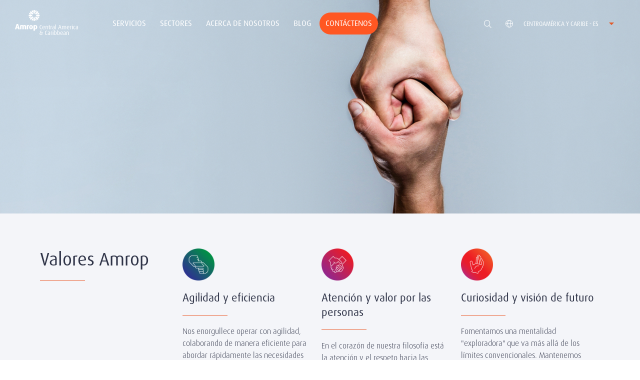

--- FILE ---
content_type: text/html; charset=utf-8
request_url: https://www.amrop.com/pa/es/acerca-de-nosotros/valores/
body_size: 8296
content:
<!DOCTYPE html>
<html lang="es">
<head>
    <meta http-equiv="Content-Type" content="text/html; charset=utf-8" />
    <meta http-equiv="X-UA-Compatible" content="IE=edge" />
    <meta name="viewport" content="width=device-width, initial-scale=1" />
    
        <title>Valores | Amrop Panam&#xE1;</title>
        <meta name="description" content="Trabajamos  en colaboraci&#xF3;n, con eficiencia y flexibilidad para satisfacer las necesidades de las partes interesadas internas y externas. ">
    <!--Facebook Open Graph-->
        <meta property="og:locale" content="es-PA" />
    <meta property="og:type" content="website" />
    <meta property="og:title" content="Valores" />
    <meta property="og:description" content="" />
    <meta property="og:url" content="https://www.amrop.com/pa/es/acerca-de-nosotros/valores/">
        <meta property="og:image" content="https://www.amrop.com/media/bdxppozj/steve-halama-grw8xnnx4qm.jpg?rxy=0.7904411764705882,0.68748944025352532&amp;width=1200&amp;height=630&amp;v=1d8186d420fe730" />
        <meta property="og:image:type" content="image/jpg" />
        <meta property="og:image:width" content="1200" />
        <meta property="og:image:height" content="630" />
        <meta property="og:site_name" content="" />
    <!--Twitter Card Data-->
    <meta name="twitter:card" content="summary_large_image" />
        <meta name="twitter:image" content="https://www.amrop.com/media/bdxppozj/steve-halama-grw8xnnx4qm.jpg?rxy=0.7904411764705882,0.68748944025352532&amp;width=375&amp;height=435&amp;v=1d8186d420fe730" />
    <meta name="twitter:title" content="Valores" />
    <meta name="twitter:description" content="" />
    <meta name="twitter:domain" content="https://www.amrop.com">
            <link rel="alternate" hreflang="en-PA" href="https://www.amrop.com/pa/en/about-us/values/" />
            <link rel="alternate" hreflang="es-PA" href="https://www.amrop.com/pa/es/acerca-de-nosotros/valores/" />
    <link rel="canonical" href="https://www.amrop.com/pa/es/acerca-de-nosotros/valores/" />

    <link rel="apple-touch-icon-precomposed" sizes="57x57" href="https://amrop.com/apple-touch-icon-57x57.png" />
    <link rel="apple-touch-icon-precomposed" sizes="114x114" href="https://amrop.com/apple-touch-icon-114x114.png" />
    <link rel="apple-touch-icon-precomposed" sizes="72x72" href="https://amrop.com/apple-touch-icon-72x72.png" />
    <link rel="apple-touch-icon-precomposed" sizes="144x144" href="https://amrop.com/apple-touch-icon-144x144.png" />
    <link rel="apple-touch-icon-precomposed" sizes="120x120" href="https://amrop.com/apple-touch-icon-120x120.png" />
    <link rel="apple-touch-icon-precomposed" sizes="152x152" href="https://amrop.com/apple-touch-icon-152x152.png" />
    <link rel="icon" type="image/png" sizes="32x32" href="https://amrop.com/favicon-32x32.png" />
    <link rel="icon" type="image/png" sizes="16x16" href="https://amrop.com/favicon-16x16.png" />
    <meta name="application-name" content="Amrop Executive Search Firm" />
    <meta name="msapplication-TileColor" content="#FFFFFF" />
    <meta name="msapplication-TileImage" content="https://amrop.com/mstile-144x144.png" />
    <script>
        if (window.location.href.indexOf("/ru/") > 1) {
            window.location.replace("https://www.amrop.ru");
        }
    </script>
    <link rel="stylesheet" href="/css/main.css?5831fb7cd38afffb90">

<link rel="stylesheet" href="/css/fa5/css/all.min.css" />
    <script async="" src="/scripts/lazysizes.min.js"></script>
<script src="/scripts/picturefill.min.js"></script>
<link rel=StyleSheet href="/media/zsmpwa2m/stylenew.css" type="text/css">
<meta name="google-site-verification" content="PzlGoyr3Zp-6MAmLuou6P-JzPrz3Iuukwns7YTT-1a4" />
<!-- Google Tag Manager -->
<script>(function(w,d,s,l,i){w[l]=w[l]||[];w[l].push({'gtm.start':
new Date().getTime(),event:'gtm.js'});var f=d.getElementsByTagName(s)[0],
j=d.createElement(s),dl=l!='dataLayer'?'&l='+l:'';j.async=true;j.src=
'https://www.googletagmanager.com/gtm.js?id='+i+dl;f.parentNode.insertBefore(j,f);
})(window,document,'script','dataLayer','GTM-5DNBNSP');</script>
<!-- End Google Tag Manager -->

<!-- Google tag (gtag.js) --> <script async src="https://www.googletagmanager.com/gtag/js?id=AW-11055329125"></script> <script> window.dataLayer = window.dataLayer || []; function gtag(){dataLayer.push(arguments);} gtag('js', new Date()); gtag('config', 'AW-11055329125'); </script>

<!-- Google tag (gtag.js) --> <amp-analytics type="gtag" data-credentials="include"> <script type="application/json"> { "vars": { "gtag_id": "AW-11055329125", "config": { "AW-11055329125": { "groups": "default" } } }, "triggers": { } } </script> </amp-analytics>


</head>

<body>
    
<header class="main-header main-header--inverted" data-menu-type="sticky">
    <div class="row row--nopadding">
        <div class="span-2 span-lg-2 span-md-12 span-sm-12 span-xs-12 logo-wrapper">
            <a href="/pa/es/" class="brand-logo">
                        <img class="brand-logo--white" src="https://www.amrop.com/media/25ulzxgi/amrop_cac_tag_s3a_k-white.svg" alt="Amrop CAC Tag S3a K WHITE">
                        <img class="brand-logo--rgb" src="https://www.amrop.com/media/kghgfvqe/amrop_cac_tag_s3a_cmyk-colour.svg" alt="Amrop CAC Tag S3a Cmyk COLOUR">
            </a>
        </div>
        <div class="span-8 span-lg-8 span-md-12 span-sm-12 span-xs-12">
            <div class="main-nav-wrapper">
                <button class="burger-btn"><span></span><span></span><span></span><span></span></button>
                    <nav class="main-nav">
                        <ul class="menu">
                                <li class="menu__item menu__item--ddm">
                                        <button>Servicios <i class="svg-icon svg-arrow-expand"></i></button>
                                        <div class="menu-item__level">
                                            <ul>
                                                    <li class="">
                                                        <a href="/pa/es/servicios/board-search/">Board Search</a>
                                                    </li>
                                                    <li class="">
                                                        <a href="/pa/es/servicios/executive-search/">Executive Search</a>
                                                    </li>
                                                    <li class="">
                                                        <a href="/pa/es/servicios/leadership-assessment/">Leadership Assessment</a>
                                                    </li>
                                            </ul>
                                        </div>
                                </li>
                                <li class="menu__item menu__item--ddm">
                                        <button>Sectores <i class="svg-icon svg-arrow-expand"></i></button>
                                        <div class="menu-item__level">
                                            <ul>
                                                    <li class="">
                                                        <a href="/pa/es/sectores/transformacion-digital/">Transformaci&#xF3;n Digital</a>
                                                    </li>
                                                    <li class="">
                                                        <a href="/pa/es/sectores/automotriz-e-industrial/">Automotriz e Industrial</a>
                                                    </li>
                                                    <li class="">
                                                        <a href="/pa/es/sectores/consumo-masivo-retail/">Consumo Masivo &amp; Retail</a>
                                                    </li>
                                                    <li class="">
                                                        <a href="/pa/es/sectores/servicios-financieros/">Servicios Financieros</a>
                                                    </li>
                                                    <li class="">
                                                        <a href="/pa/es/sectores/ciencias-medicas-y-de-la-salud/">Ciencias M&#xE9;dicas y de la Salud</a>
                                                    </li>
                                                    <li class="">
                                                        <a href="/pa/es/sectores/energia-mineria-e-infraestructura/">Energ&#xED;a, Miner&#xED;a e Infraestructura</a>
                                                    </li>
                                                    <li class="">
                                                        <a href="/pa/es/sectores/servicios-profesionales/">Servicios Profesionales</a>
                                                    </li>
                                                    <li class="">
                                                        <a href="/pa/es/sectores/transporte-y-logistica/">Transporte y Log&#xED;stica</a>
                                                    </li>
                                            </ul>
                                        </div>
                                </li>
                                <li class="menu__item is-selected menu__item--ddm">
                                        <button>Acerca de Nosotros <i class="svg-icon svg-arrow-expand"></i></button>
                                        <div class="menu-item__level">
                                            <ul>
                                                    <li class="">
                                                        <a href="/pa/es/acerca-de-nosotros/nosotros/">Nosotros</a>
                                                    </li>
                                                    <li class="">
                                                        <a href="/pa/es/acerca-de-nosotros/historia/">Historia</a>
                                                    </li>
                                                    <li class="">
                                                        <a href="/pa/es/acerca-de-nosotros/socios/">Socios</a>
                                                    </li>
                                                    <li class="">
                                                        <a href="/pa/es/acerca-de-nosotros/nuestros-clientes/">Nuestros Clientes</a>
                                                    </li>
                                                    <li class="">
                                                        <a href="/pa/es/acerca-de-nosotros/nuestros-candidatos/">Nuestros Candidatos</a>
                                                    </li>
                                                    <li class=" is-selected">
                                                        <a href="/pa/es/acerca-de-nosotros/valores/">Valores</a>
                                                    </li>
                                                    <li class="">
                                                        <a href="/pa/es/acerca-de-nosotros/proteccion-de-datos/">Protecci&#xF3;n de Datos</a>
                                                    </li>
                                            </ul>
                                        </div>
                                </li>
                                <li class="menu__item">
                                        <a href="/pa/es/blog/">Blog</a>
                                </li>
                                <li class="menu__item">
                                        <a href="/pa/es/contactenos/">Cont&#xE1;ctenos</a>
                                </li>
                        </ul>
                    </nav>

            </div>
        </div>
        <div class="span-2 span-lg-2 span-md-12 span-sm-12 span-xs-12">
            <div class="c-nav-controls-wrapper">
                <button class="btn btn--search" id="btn-search"><i class="svg-icon svg-search"></i></button>
                <div class="c-site-selector">
                    <button class="btn--site" id="btn-site-selector">
                        <i class="svg-icon svg-globe"></i>
                        <span class="c-site-selector__lbl">Centroam&#xE9;rica y Caribe - ES </span>
                        <i class="svg-icon svg-arrow-down"></i>
                    </button>
                </div>
                <div class="c-site-selector-list">
                    <div class="c-site-selector-list__container">
                        <ul>
                                            <li class="">
                                                <a href="/pa/en/about-us/values/">
                                                        <span class="site-locale">Centroam&#xE9;rica y Caribe - en</span>
                                                </a>
                                            </li>
                                            <li class="is-selected">
                                                <a href="/pa/es/acerca-de-nosotros/valores/">
                                                        <span class="site-locale">Centroam&#xE9;rica y Caribe - es</span>
                                                </a>
                                            </li>
                                    <li>
                                        <a href="/">
                                            <span class="site-locale">Global - EN</span>
                                        </a>
                                    </li>
                        </ul>
                    </div>
                </div>
            </div>
        </div>
    </div>
</header>

    <main>
        <div>
    
    <div class="umb-block-list">

        <!--BANNER-->
        <div>
                    <img src="[data-uri]"
                         data-src="https://www.amrop.com/media/ypbhug3v/shutterstock_1796867218-copy.jpg?cc=0,0.079883848868106719,0,0.077944433960176085&amp;width=1920&amp;height=640&amp;v=1db929d8b31a950"
                         sizes="auto" alt="Shutterstock 1796867218 Copy" class="lazyload" />
                    <noscript><img src="https://www.amrop.com/media/ypbhug3v/shutterstock_1796867218-copy.jpg?cc=0,0.079883848868106719,0,0.077944433960176085&amp;width=1920&amp;height=640&amp;v=1db929d8b31a950" alt="Shutterstock 1796867218 Copy" /></noscript>
        </div>
        <!--END BANNER-->


    <!--ICONS GRID-->
    <section class="padding--t-lg-70 padding--b-lg-70 padding--t-md-40 padding--b-md-40 padding--t-sm-40 padding--b-sm-40 bg-blue-white">
        <div class="container relative">
                <div class="row">

                <div class="span-3 span-lg-3 span-md-4 span-sm-12 span-xs-12">
                    <h1 style='text-align:left;' class='xlarge title--underline'>Valores Amrop</h1>
                </div>
                <div class="span-9 span-lg-9 span-md-8 span-sm-12 span-xs-12">


            <div class="padding--lr-lg-100 margin--t-lg-40 margin--t-sm-30">
                <div class="row eq-height">
                        <div class="c-icon-item span-4 span-lg-4 span-md-4 span-sm-6 span-xs-12">
                            <div class="c-icon-item__inner">
                                        <img src="https://www.amrop.com/media/z5nggda0/agility.png" alt="Agility" class="img--64 margin--b-20" />

                                    <div class="medium title--underline">Agilidad y eficiencia</div>
                                    <p>Nos enorgullece operar con agilidad, colaborando de manera eficiente para abordar rápidamente las necesidades tanto de las partes internas como externas. La flexibilidad es clave en nuestro enfoque, permitiéndonos adaptarnos a los desafíos dinámicos del entorno empresarial.</p>
                            </div>
                        </div>
                        <div class="c-icon-item span-4 span-lg-4 span-md-4 span-sm-6 span-xs-12">
                            <div class="c-icon-item__inner">
                                        <img src="https://www.amrop.com/media/2shplft5/caring.png" alt="Caring" class="img--64 margin--b-20" />

                                    <div class="medium title--underline">Atenci&#xF3;n y valor por las personas</div>
                                    <p>En el corazón de nuestra filosofía está la atención y el respeto hacia las personas como individuos. Valoramos la diversidad de pensamiento y experiencias, creando un entorno donde cada persona se siente reconocida y apreciada.</p>
                            </div>
                        </div>
                        <div class="c-icon-item span-4 span-lg-4 span-md-4 span-sm-6 span-xs-12">
                            <div class="c-icon-item__inner">
                                        <img src="https://www.amrop.com/media/jhqgrdf4/curiosity.png" alt="Curiosity" class="img--64 margin--b-20" />

                                    <div class="medium title--underline">Curiosidad y visi&#xF3;n de futuro</div>
                                    <p>Fomentamos una mentalidad "exploradora" que va más allá de los límites convencionales. Mantenemos una visión de futuro, siempre en busca de conocimientos nuevos y perspectivas innovadoras para enriquecer nuestro trabajo y anticipar las tendencias emergentes.</p>
                            </div>
                        </div>
                        <div class="c-icon-item span-4 span-lg-4 span-md-4 span-sm-6 span-xs-12">
                            <div class="c-icon-item__inner">
                                        <img src="https://www.amrop.com/media/rh5lmvsl/ethics.png" alt="Ethics" class="img--64 margin--b-20" />

                                    <div class="medium title--underline">&#xC9;tica</div>
                                    <p>Guiamos nuestras acciones por los más altos estándares éticos. Realizamos nuestros negocios de manera transparente, honesta y digna de confianza. </p>
                            </div>
                        </div>
                        <div class="c-icon-item span-4 span-lg-4 span-md-4 span-sm-6 span-xs-12">
                            <div class="c-icon-item__inner">
                                        <img src="https://www.amrop.com/media/mqki00oo/excellence.png" alt="Excellence" class="img--64 margin--b-20" />

                                    <div class="medium title--underline">Excelencia en procesos y resultados</div>
                                    <p>Dedicamos especial atención a la excelencia en nuestros procesos y resultados. Buscamos continuamente mejorar, evaluando y perfeccionando nuestras prácticas para alcanzar estándares de calidad excepcionales.</p>
                            </div>
                        </div>
                        <div class="c-icon-item span-4 span-lg-4 span-md-4 span-sm-6 span-xs-12">
                            <div class="c-icon-item__inner">
                                        <img src="https://www.amrop.com/media/ibgljpkn/inclusion.png" alt="Inclusion" class="img--64 margin--b-20" />

                                    <div class="medium title--underline">Inclusi&#xF3;n y diversidad</div>
                                    <p>Nuestra cultura fomenta activamente la inclusión, reconociendo y celebrando la diversidad demográfica y de pensamiento. Creemos que la diversidad impulsa la innovación y fortalece nuestra capacidad para abordar desafíos complejos.</p>
                            </div>
                        </div>
                </div>
            </div>

            </div>
            </div>
        </div>
    </section>
    <!--END ICONS GRID-->

        <!--CTA-->
        <section class="vh--medium bg-cover" 
        style="background-image:url(https://www.amrop.com/media/vqnbjug3/contact-us-cta.jpg?rxy=0.49998973502682581,0.2876301213507404&amp;amp;width=1920&amp;amp;height=480&amp;amp;format=webp&amp;amp;v=1d9da543658af30)">
            <div class="v-center flex-center container--sm align--center">
<h2 style='text-align:left;' class='white light xbig'>Contáctenos</h2>                        <a class="btn btn--primary margin--t-lg-50 margin--t-md-20 margin--t-sm-20" href="/pa/es/contactenos/" title="Consulta sobre nuestros servicios">Consulta sobre nuestros servicios</a>
            </div>
        </section>
        <!--END CTA-->
        <!--EMBED-->

 <style> 
.container--sm {
    margin-left: auto !important;
    margin-right: auto !important;
}
.flex-center {
    justify-content: center !important;
}


.container--sm .btn.btn--primary, button.btn--primary {
 
    margin-left: 0 !important;
}
</style>        <!--END EMBED-->
    </div>

</div>

    </main>
    <footer class="main-footer">
    <div class="container">
        <div class="row eq-height">
            <div class="span-9 span-lg-9 span-md-9 span-sm-12 span-xs-12">
<div class="umb-block-list">
        <div class="c-accordion-menu c-accordion-menu--sm span-3 span-lg-3 span-md-3 span-sm-12 span-xs-12">
            <div class="c-accordion-menu__item">
                    <div class="c-accordion-menu__link margin--b-lg-30">Servicios</div>
                    <ul class="c-accordion-menu__content list--unstyled l-links xsmall">
                            <li><a href="/pa/es/servicios/board-search/" title="Board Search">Board Search</a></li>
                            <li><a href="/pa/es/servicios/executive-search/" title="Executive Search">Executive Search</a></li>
                            <li><a href="/pa/es/servicios/gerencia-interina/" title="Gerencia Interina">Gerencia Interina</a></li>
                            <li><a href="/pa/es/servicios/off-boarding/" title="Off - Boarding">Off - Boarding</a></li>
                            <li><a href="/pa/es/servicios/leadership-assessment/" title="Leadership Assessment">Leadership Assessment</a></li>
                            <li><a href="/pa/es/servicios/evaluacion-de-perfil/" title="Evaluaci&#xF3;n de Perfil">Evaluaci&#xF3;n de Perfil</a></li>
                    </ul>
            </div>
        </div>
        <div class="c-accordion-menu c-accordion-menu--sm span-3 span-lg-3 span-md-3 span-sm-12 span-xs-12">
            <div class="c-accordion-menu__item">
                    <div class="c-accordion-menu__link margin--b-lg-30">Sectores</div>
                    <ul class="c-accordion-menu__content list--unstyled l-links xsmall">
                            <li><a href="/pa/es/sectores/transformacion-digital/" title="Transformaci&#xF3;n Digital">Transformaci&#xF3;n Digital</a></li>
                            <li><a href="/pa/es/sectores/automotriz-e-industrial/" title="Automotriz e Industrial">Automotriz e Industrial</a></li>
                            <li><a href="/pa/es/sectores/consumo-masivo-retail/" title="Consumo Masivo &amp; Retail">Consumo Masivo &amp; Retail</a></li>
                            <li><a href="/pa/es/sectores/servicios-financieros/" title="Servicios Financieros">Servicios Financieros</a></li>
                            <li><a href="/pa/es/sectores/ciencias-medicas-y-de-la-salud/" title="Ciencias M&#xE9;dicas y de la Salud">Ciencias M&#xE9;dicas y de la Salud</a></li>
                            <li><a href="/pa/es/sectores/energia-mineria-e-infraestructura/" title="Energ&#xED;a, Miner&#xED;a e Infraestructura">Energ&#xED;a, Miner&#xED;a e Infraestructura</a></li>
                            <li><a href="/pa/es/sectores/servicios-profesionales/" title="Servicios Profesionales">Servicios Profesionales</a></li>
                            <li><a href="/pa/es/sectores/transporte-y-logistica/" title="Transporte y Log&#xED;stica">Transporte y Log&#xED;stica</a></li>
                    </ul>
            </div>
        </div>
        <div class="c-accordion-menu c-accordion-menu--sm span-3 span-lg-3 span-md-3 span-sm-12 span-xs-12">
            <div class="c-accordion-menu__item">
                    <div class="c-accordion-menu__link margin--b-lg-30">Acerca de Nosotros</div>
                    <ul class="c-accordion-menu__content list--unstyled l-links xsmall">
                            <li><a href="/pa/es/acerca-de-nosotros/nosotros/" title="Nosotros">Nosotros</a></li>
                            <li><a href="/pa/es/acerca-de-nosotros/historia/" title="Historia">Historia</a></li>
                            <li><a href="/pa/es/acerca-de-nosotros/socios/" title="Socios">Socios</a></li>
                            <li><a href="/pa/es/acerca-de-nosotros/nuestros-clientes/" title="Nuestros Clientes">Nuestros Clientes</a></li>
                            <li><a href="/pa/es/acerca-de-nosotros/nuestros-candidatos/" title="Nuestros Candidatos">Nuestros Candidatos</a></li>
                            <li><a href="/pa/es/acerca-de-nosotros/valores/" title="Valores">Valores</a></li>
                            <li><a href="/pa/es/acerca-de-nosotros/proteccion-de-datos/" title="Protecci&#xF3;n de Datos">Protecci&#xF3;n de Datos</a></li>
                    </ul>
            </div>
        </div>
        <div class="span-3 span-lg-3 span-md-3 span-sm-12 span-xs-12">
            <div>
                        <div><a href="/pa/es/contactenos/" title="Cont&#xE1;ctenos" class="btn list-btn--sm">Cont&#xE1;ctenos</a></div>
            </div>
        </div>
</div>
            </div>
            <div class="span-3 span-lg-3 span-md-3 span-sm-12 span-xs-12">
                    <div class="span-12">
                        <div class="xmedium primary-font margin--b-lg-150 margin--t-sm-60 margin--b-sm-60">Formando el &#xE9;xito sostenible a trav&#xE9;s de l&#xED;deres inspiradores.</div>
                    </div>
                    <div class="span-6 margin--t-30">
                        <ul class="c-social-menu">
                            <div class="umb-block-list">

    <li class="c-social-menu--item">
            <a href="https://www.linkedin.com/company/2231595/admin/feed/posts/" title="LinkedIn" target="_blank" rel="noopener">
                <i class="svg-icon svg-linkedin"></i>
            </a>
    </li>

    <li class="c-social-menu--item">
            <a href="https://www.instagram.com/amrop_cam/" title="Instagram" target="_blank" rel="noopener">
                <i class="svg-icon svg-instagram"></i>
            </a>
    </li>

    <li class="c-social-menu--item">
            <a href="https://www.facebook.com/amropcentralamericaandcaribbean" title="Facebook" target="_blank" rel="noopener">
                <i class="svg-icon svg-facebook"></i>
            </a>
    </li>
</div>

                        </ul>
                    </div>
                <div class="span-6">
                    <a href="/pa/es/" class="brand-logo">
                                <img class="brand-logo--rgb" src="https://www.amrop.com/media/kghgfvqe/amrop_cac_tag_s3a_cmyk-colour.svg" alt="Amrop CAC Tag S3a Cmyk COLOUR">
                    </a>
                </div>
            </div>
        </div>
    </div>
    <div class="container site-copyright">
        <p class="margin--l-10 margin--r-10 margin--l-md-30 margin--r-md-30 margin--l-sm-30 margin--r-sm-30 xsmall">
1977-2025&#xA9; Amrop Partnership SC All Rights Reserved        </p>
    </div>
</footer>
    
    <div class="bg-blue-gradient c-search">
        <button class="btn btn--close"><i class="svg-icon svg-cross-lt"></i></button>
        <form action="/pa/es/search/?keywords=" method="get" class="c-search__form">
            <input id="query" type="text" name="keywords" class="c-search__input" placeholder="What are you looking for..." autocomplete="off" required>
            <button class="btn btn--search"><i class="svg-icon svg-search-lt"></i></button>
        </form>
    </div>

    <script>
    document.getElementsByTagName('html')[0].className += ' js';
</script>
<script src="/js/app.bundle.js?0c5477617e94c0c1"></script>

<script>function loadScript(a){var b=document.getElementsByTagName("head")[0],c=document.createElement("script");c.type="text/javascript",c.src="https://tracker.metricool.com/resources/be.js",c.onreadystatechange=a,c.onload=a,b.appendChild(c)}loadScript(function(){beTracker.t({hash:"7bd680e3b8422f9d5722e9017d8444bd"})});</script>


<!-- Google Tag Manager (noscript) -->
<noscript><iframe src="https://www.googletagmanager.com/ns.html?id=GTM-5DNBNSP"
height="0" width="0" style="display:none;visibility:hidden"></iframe></noscript>
<!-- End Google Tag Manager (noscript) -->

<script src="https://widgets.tree-nation.com/js/widgets/v1/widgets.min.js?v=1.0" async></script>
<div class="container"><div id="tree-nation-offset-website"style="margin-left: 30px;width: 178px;margin-top: -50px;"></div></div>
<script>window.onload = function(){
TreeNationOffsetWebsite({code: '666959d8552ad', lang: 'en', theme: 'light'}).render('#tree-nation-offset-website');}</script>
<script type="text/javascript">
    _linkedin_partner_id = "8250770";
    window._linkedin_data_partner_ids = window._linkedin_data_partner_ids || [];
    window._linkedin_data_partner_ids.push(_linkedin_partner_id);
</script>
<script type="text/javascript">
    (function(l) {
    if (!l){window.lintrk = function(a,b){window.lintrk.q.push([a,b])};
    window.lintrk.q=[]}
    var s = document.getElementsByTagName("script")[0];
    var b = document.createElement("script");
    b.type = "text/javascript";b.async = true;
    b.src = "https://snap.licdn.com/li.lms-analytics/insight.min.js";
    s.parentNode.insertBefore(b, s);})(window.lintrk);
</script>
<noscript>
    <img height="1" width="1" style="display:none;" alt="" src="https://px.ads.linkedin.com/collect/?pid=8250770&fmt=gif" />
</noscript>
</body>
</html>

--- FILE ---
content_type: text/css
request_url: https://www.amrop.com/css/main.css?5831fb7cd38afffb90
body_size: 24014
content:
@import url(https://use.typekit.net/mjl5qtk.css);.flickity-enabled{position:relative}.flickity-enabled:focus{outline:none}.flickity-viewport{overflow:hidden;position:relative;height:100%}.flickity-slider{position:absolute;width:100%;height:100%}.flickity-enabled.is-draggable{-webkit-tap-highlight-color:transparent;-webkit-user-select:none;-ms-user-select:none;user-select:none}.flickity-enabled.is-draggable .flickity-viewport{cursor:move;cursor:grab}.flickity-enabled.is-draggable .flickity-viewport.is-pointer-down{cursor:grabbing}.flickity-button{position:absolute;background:hsla(0,0%,100%,.75);border:none;color:#333}.flickity-button:hover{background:#fff;cursor:pointer}.flickity-button:focus{outline:none;box-shadow:0 0 0 5px #19f}.flickity-button:active{opacity:.6}.flickity-button:disabled{opacity:.3;cursor:auto;pointer-events:none}.flickity-button-icon{fill:currentColor}.flickity-prev-next-button{top:50%;width:44px;height:44px;border-radius:50%;transform:translateY(-50%)}.flickity-prev-next-button.previous{left:10px}.flickity-prev-next-button.next{right:10px}.flickity-rtl .flickity-prev-next-button.previous{left:auto;right:10px}.flickity-rtl .flickity-prev-next-button.next{right:auto;left:10px}.flickity-prev-next-button .flickity-button-icon{position:absolute;left:20%;top:20%;width:60%;height:60%}.flickity-page-dots{position:absolute;width:100%;bottom:-25px;padding:0;margin:0;list-style:none;text-align:center;line-height:1}.flickity-rtl .flickity-page-dots{direction:rtl}.flickity-page-dots .dot{display:inline-block;width:10px;height:10px;margin:0 8px;background:#333;border-radius:50%;opacity:.25;cursor:pointer}.flickity-page-dots .dot.is-selected{opacity:1}.flickity-enabled.is-fade .flickity-slider>*{pointer-events:none;z-index:0}.flickity-enabled.is-fade .flickity-slider>.is-selected{pointer-events:auto;z-index:1}html{box-sizing:border-box}html *,html :after,html :before{box-sizing:inherit}::selection{background:#b3d4fc;text-shadow:none}[hidden]{display:none!important}hr{display:block;height:1px;border:0;border-top:1px solid #ccc;margin:1em 0;padding:0}audio,canvas,embed,img,object,svg,video{width:100%;height:auto;font-style:italic;vertical-align:middle}iframe{width:100%}figure{margin-right:auto;margin-left:auto}figure>img{display:block}button:focus{outline:none}[tabindex="-1"]:focus{outline:none!important}fieldset{border:0;margin:0;padding:0}textarea{resize:vertical}li>ol,li>ul{margin-bottom:0}html{font-family:sans-serif;-ms-text-size-adjust:100%;-webkit-text-size-adjust:100%}body{margin:0}article,aside,details,figcaption,figure,footer,header,hgroup,main,menu,nav,section,summary{display:block}audio,canvas,progress,video{display:inline-block;vertical-align:baseline}audio:not([controls]){display:none;height:0}[hidden],template{display:none}a{background-color:transparent}a:active,a:hover{outline:0}abbr[title]{border-bottom:1px dotted}b,strong{font-weight:700}dfn{font-style:italic}h1{font-size:2em;margin:.67em 0}mark{background:#ff0;color:#000}small{font-size:80%}sub,sup{font-size:75%;line-height:0;position:relative;vertical-align:baseline}sup{top:-.5em}sub{bottom:-.25em}img{border:0}svg:not(:root){overflow:hidden}figure{margin:1em 40px}hr{box-sizing:content-box;height:0}pre{overflow:auto}code,kbd,pre,samp{font-family:monospace,monospace;font-size:1em}button,input,optgroup,select,textarea{color:inherit;font:inherit;margin:0}button{overflow:visible}button,select{text-transform:none}button,html input[type=button],input[type=reset],input[type=submit]{-webkit-appearance:button;cursor:pointer}button[disabled],html input[disabled]{cursor:default}button::-moz-focus-inner,input::-moz-focus-inner{border:0;padding:0}input{line-height:normal}input[type=checkbox],input[type=radio]{box-sizing:border-box;padding:0}input[type=number]::-webkit-inner-spin-button,input[type=number]::-webkit-outer-spin-button{height:auto}input[type=search]{-webkit-appearance:textfield;box-sizing:content-box}input[type=search]::-webkit-search-cancel-button,input[type=search]::-webkit-search-decoration{-webkit-appearance:none}fieldset{border:1px solid silver;margin:0 2px;padding:.35em .625em .75em}legend{border:0;padding:0}textarea{overflow:auto}optgroup{font-weight:700}table{border-collapse:collapse;border-spacing:0}td,th{padding:0}.row{*zoom:1;width:100%;margin:0}.row:after,.row:before{content:"";display:table;line-height:0}.row:after{clear:both}.row.row--nopadding>[class*=span-]{padding-left:0;padding-right:0}.row.row--padding-sm [class*=span-]{padding-left:.3125rem;padding-right:.3125rem}[class*=span-]{display:block;float:left;width:100%;box-sizing:border-box;padding-left:.625rem;padding-right:.625rem;min-height:5px}.span-1-5{width:20%}.span-2-5{width:40%}.span-3-5{width:60%}.span-4-5{width:80%}.span-1{width:8.33333%}.span-2{width:16.66667%}.span-3{width:25%}.span-4{width:33.33333%}.span-5{width:41.66667%}.span-6{width:50%}.span-7{width:58.33333%}.span-8{width:66.66667%}.span-9{width:75%}.span-10{width:83.33333%}.span-11{width:91.66667%}.span-12{width:100%}@media only screen and (max-width:37.4375rem){.span-xs-1{width:8.33333%}.span-xs-2{width:16.66667%}.span-xs-3{width:25%}.span-xs-4{width:33.33333%}.span-xs-5{width:41.66667%}.span-xs-6{width:50%}.span-xs-7{width:58.33333%}.span-xs-8{width:66.66667%}.span-xs-9{width:75%}.span-xs-10{width:83.33333%}.span-xs-11{width:91.66667%}.span-xs-12{width:100%}.span-xs-1-5{width:20%}.span-xs-2-5{width:40%}.span-xs-3-5{width:60%}.span-xs-4-5{width:80%}.hide-xs{display:none!important}.show-xs{display:block!important}[class*=span-] [class*=span-]{padding-left:0;padding-right:0}}@media only screen and (min-width:37.5rem){.span-sm-1{width:8.33333%}.span-sm-2{width:16.66667%}.span-sm-3{width:25%}.span-sm-4{width:33.33333%}.span-sm-5{width:41.66667%}.span-sm-6{width:50%}.span-sm-7{width:58.33333%}.span-sm-8{width:66.66667%}.span-sm-9{width:75%}.span-sm-10{width:83.33333%}.span-sm-11{width:91.66667%}.span-sm-12{width:100%}.span-sm-1-5{width:20%}.span-sm-2-5{width:40%}.span-sm-3-5{width:60%}.span-sm-4-5{width:80%}.hide-sm{display:none!important}.show-sm{display:block!important}}@media only screen and (min-width:62rem){.span-md-1{width:8.33333%}.span-md-2{width:16.66667%}.span-md-3{width:25%}.span-md-4{width:33.33333%}.span-md-5{width:41.66667%}.span-md-6{width:50%}.span-md-7{width:58.33333%}.span-md-8{width:66.66667%}.span-md-9{width:75%}.span-md-10{width:83.33333%}.span-md-11{width:91.66667%}.span-md-12{width:100%}.pull--md-l-6{margin-left:-50%}.pull--md-r-6{margin-right:-50%}.push--md-l-9{margin-left:75%}.push--md-l-6{margin-left:50%}.span-md-1-5{width:20%}.span-md-2-5{width:40%}.span-md-3-5{width:60%}.span-md-4-5{width:80%}.hide-md{display:none!important}.show-md{display:block!important}.row .row{margin-left:-.625rem;margin-right:-.625rem}}@media only screen and (max-width:64rem){.hide-tablet-md{display:none!important}.show-tablet-md{display:block!important}}@media only screen and (min-width:75rem){.span-lg-1{width:8.33333%}.span-lg-2{width:16.66667%}.span-lg-3{width:25%}.span-lg-4{width:33.33333%}.span-lg-5{width:41.66667%}.span-lg-6{width:50%}.span-lg-7{width:58.33333%}.span-lg-8{width:66.66667%}.span-lg-9{width:75%}.span-lg-10{width:83.33333%}.span-lg-11{width:91.66667%}.span-lg-12{width:100%}.pull--lg-l-4{margin-left:-33.33333%}.pull--lg-r-4{margin-right:-33.33333%}.push--lg-l-9{margin-left:75%}.span-lg-1-5{width:20%}.span-lg-2-5{width:40%}.span-lg-3-5{width:60%}.span-lg-4-5{width:80%}.hide-lg{display:none!important}.show-lg{display:block!important}}@media only screen and (min-width:118.75rem){.span-xxlg-1{width:8.33333%}.span-xxlg-2{width:16.66667%}.span-xxlg-3{width:25%}.span-xxlg-4{width:33.33333%}.span-xxlg-5{width:41.66667%}.span-xxlg-6{width:50%}.span-xxlg-7{width:58.33333%}.span-xxlg-8{width:66.66667%}.span-xxlg-9{width:75%}.span-xxlg-10{width:83.33333%}.span-xxlg-11{width:91.66667%}.span-xxlg-12{width:100%}.hide-xxlg{display:none!important}.show-xxlg{display:block!important}}.show-lg{display:block}.hide-lg{display:none}.container{max-width:90rem}.container,.container--md{padding-left:1.875rem;padding-right:1.875rem}.container--md{max-width:50rem}.container--sm{max-width:31.875rem;padding-left:1.875rem;padding-right:1.875rem}.container,.container--md,.container--sm{margin-left:auto;margin-right:auto}.container--fluid{max-width:none;padding-left:10%;padding-right:10%}.container--full .container{max-width:none}@media only screen and (max-width:61.9375rem){.container{padding-left:1.25rem;padding-right:1.25rem}.container--fluid{padding-left:2%;padding-right:2%}}@media only screen and (min-width:75rem){.container{padding-left:4.375rem;padding-right:4.375rem}}@media only screen and (min-width:99.9375rem){.container{max-width:98.75rem}}.d--f{display:-ms-flexbox;display:flex}.d--if{display:-ms-inline-flexbox;display:inline-flex}.fd--r{-ms-flex-direction:row;flex-direction:row}.fd--rr{-ms-flex-direction:row-reverse;flex-direction:row-reverse}.fd--c{-ms-flex-direction:column;flex-direction:column}.fd--cr{-ms-flex-direction:column-reverse;flex-direction:column-reverse}.jc--fe{-ms-flex-pack:end;justify-content:flex-end}.jc--fs{-ms-flex-pack:start;justify-content:flex-start}.jc--c{-ms-flex-pack:center;justify-content:center}.jc--sa{-ms-flex-pack:distribute;justify-content:space-around}.jc--sb{-ms-flex-pack:justify;justify-content:space-between}.fg--0{-ms-flex-positive:0;flex-grow:0}.fg--1{-ms-flex-positive:1;flex-grow:1}@media only screen and (min-width:48rem){.d--sm-f{display:-ms-flexbox;display:flex}.d--sm-if{display:-ms-inline-flexbox;display:inline-flex}}.margin--t-0{margin-top:0}.margin--t-10{margin-top:10px}.margin--t-20{margin-top:20px}.margin--t-30{margin-top:30px}.margin--t-40{margin-top:40px}.margin--t-50{margin-top:50px}.margin--t-60{margin-top:60px}.margin--t-70{margin-top:70px}.margin--t-80{margin-top:80px}.margin--t-90{margin-top:90px}.margin--t-100{margin-top:100px}.margin--t-110{margin-top:110px}.margin--t-120{margin-top:120px}.margin--t-130{margin-top:130px}.margin--t-140{margin-top:140px}.margin--t-150{margin-top:150px}.margin--t-160{margin-top:160px}.margin--t-170{margin-top:170px}.margin--t-180{margin-top:180px}.margin--t-190{margin-top:190px}.margin--t-200{margin-top:200px}.margin--b-0{margin-bottom:0}.margin--b-10{margin-bottom:10px}.margin--b-20{margin-bottom:20px}.margin--b-30{margin-bottom:30px}.margin--b-40{margin-bottom:40px}.margin--b-50{margin-bottom:50px}.margin--b-60{margin-bottom:60px}.margin--b-70{margin-bottom:70px}.margin--b-80{margin-bottom:80px}.margin--b-90{margin-bottom:90px}.margin--b-100{margin-bottom:100px}.margin--b-110{margin-bottom:110px}.margin--b-120{margin-bottom:120px}.margin--b-130{margin-bottom:130px}.margin--b-140{margin-bottom:140px}.margin--b-150{margin-bottom:150px}.margin--b-160{margin-bottom:160px}.margin--b-170{margin-bottom:170px}.margin--b-180{margin-bottom:180px}.margin--b-190{margin-bottom:190px}.margin--b-200{margin-bottom:200px}.margin--l-0{margin-left:0}.margin--l-10{margin-left:10px}.margin--l-20{margin-left:20px}.margin--l-30{margin-left:30px}.margin--l-40{margin-left:40px}.margin--l-50{margin-left:50px}.margin--l-60{margin-left:60px}.margin--l-70{margin-left:70px}.margin--l-80{margin-left:80px}.margin--l-90{margin-left:90px}.margin--l-100{margin-left:100px}.margin--l-110{margin-left:110px}.margin--l-120{margin-left:120px}.margin--l-130{margin-left:130px}.margin--l-140{margin-left:140px}.margin--l-150{margin-left:150px}.margin--l-160{margin-left:160px}.margin--l-170{margin-left:170px}.margin--l-180{margin-left:180px}.margin--l-190{margin-left:190px}.margin--l-200{margin-left:200px}.margin--r-0{margin-right:0}.margin--r-10{margin-right:10px}.margin--r-20{margin-right:20px}.margin--r-30{margin-right:30px}.margin--r-40{margin-right:40px}.margin--r-50{margin-right:50px}.margin--r-60{margin-right:60px}.margin--r-70{margin-right:70px}.margin--r-80{margin-right:80px}.margin--r-90{margin-right:90px}.margin--r-100{margin-right:100px}.margin--r-110{margin-right:110px}.margin--r-120{margin-right:120px}.margin--r-130{margin-right:130px}.margin--r-140{margin-right:140px}.margin--r-150{margin-right:150px}.margin--r-160{margin-right:160px}.margin--r-170{margin-right:170px}.margin--r-180{margin-right:180px}.margin--r-190{margin-right:190px}.margin--r-200{margin-right:200px}.padding--t-0{padding-top:0}.padding--t-10{padding-top:10px}.padding--t-20{padding-top:20px}.padding--t-30{padding-top:30px}.padding--t-40{padding-top:40px}.padding--t-50{padding-top:50px}.padding--t-60{padding-top:60px}.padding--t-70{padding-top:70px}.padding--t-80{padding-top:80px}.padding--t-90{padding-top:90px}.padding--t-100{padding-top:100px}.padding--t-110{padding-top:110px}.padding--t-120{padding-top:120px}.padding--t-130{padding-top:130px}.padding--t-140{padding-top:140px}.padding--t-150{padding-top:150px}.padding--t-160{padding-top:160px}.padding--t-170{padding-top:170px}.padding--t-180{padding-top:180px}.padding--t-190{padding-top:190px}.padding--t-200{padding-top:200px}.padding--t-210{padding-top:210px}.padding--t-220{padding-top:220px}.padding--t-230{padding-top:230px}.padding--t-240{padding-top:240px}.padding--t-250{padding-top:250px}.padding--t-260{padding-top:260px}.padding--t-270{padding-top:270px}.padding--t-280{padding-top:280px}.padding--t-290{padding-top:290px}.padding--t-300{padding-top:300px}.padding--b-0{padding-bottom:0}.padding--b-10{padding-bottom:10px}.padding--b-20{padding-bottom:20px}.padding--b-30{padding-bottom:30px}.padding--b-40{padding-bottom:40px}.padding--b-50{padding-bottom:50px}.padding--b-60{padding-bottom:60px}.padding--b-70{padding-bottom:70px}.padding--b-80{padding-bottom:80px}.padding--b-90{padding-bottom:90px}.padding--b-100{padding-bottom:100px}.padding--b-110{padding-bottom:110px}.padding--b-120{padding-bottom:120px}.padding--b-130{padding-bottom:130px}.padding--b-140{padding-bottom:140px}.padding--b-150{padding-bottom:150px}.padding--b-160{padding-bottom:160px}.padding--b-170{padding-bottom:170px}.padding--b-180{padding-bottom:180px}.padding--b-190{padding-bottom:190px}.padding--b-200{padding-bottom:200px}.padding--b-210{padding-bottom:210px}.padding--b-220{padding-bottom:220px}.padding--b-230{padding-bottom:230px}.padding--b-240{padding-bottom:240px}.padding--b-250{padding-bottom:250px}.padding--b-260{padding-bottom:260px}.padding--b-270{padding-bottom:270px}.padding--b-280{padding-bottom:280px}.padding--b-290{padding-bottom:290px}.padding--b-300{padding-bottom:300px}.padding--l-0{padding-left:0}.padding--l-10{padding-left:10px}.padding--l-20{padding-left:20px}.padding--l-30{padding-left:30px}.padding--l-40{padding-left:40px}.padding--l-50{padding-left:50px}.padding--l-60{padding-left:60px}.padding--l-70{padding-left:70px}.padding--l-80{padding-left:80px}.padding--l-90{padding-left:90px}.padding--l-100{padding-left:100px}.padding--l-110{padding-left:110px}.padding--l-120{padding-left:120px}.padding--l-130{padding-left:130px}.padding--l-140{padding-left:140px}.padding--l-150{padding-left:150px}.padding--l-160{padding-left:160px}.padding--l-170{padding-left:170px}.padding--l-180{padding-left:180px}.padding--l-190{padding-left:190px}.padding--l-200{padding-left:200px}.padding--r-0{padding-right:0}.padding--r-10{padding-right:10px}.padding--r-20{padding-right:20px}.padding--r-30{padding-right:30px}.padding--r-40{padding-right:40px}.padding--r-50{padding-right:50px}.padding--r-60{padding-right:60px}.padding--r-70{padding-right:70px}.padding--r-80{padding-right:80px}.padding--r-90{padding-right:90px}.padding--r-100{padding-right:100px}.padding--r-110{padding-right:110px}.padding--r-120{padding-right:120px}.padding--r-130{padding-right:130px}.padding--r-140{padding-right:140px}.padding--r-150{padding-right:150px}.padding--r-160{padding-right:160px}.padding--r-170{padding-right:170px}.padding--r-180{padding-right:180px}.padding--r-190{padding-right:190px}.padding--r-200{padding-right:200px}.padding--tb-0{padding-top:0;padding-bottom:0}.padding--tb-10{padding-top:10px;padding-bottom:10px}.padding--tb-20{padding-top:20px;padding-bottom:20px}.padding--tb-30{padding-top:30px;padding-bottom:30px}.padding--tb-40{padding-top:40px;padding-bottom:40px}.padding--tb-50{padding-top:50px;padding-bottom:50px}.padding--tb-60{padding-top:60px;padding-bottom:60px}.padding--tb-70{padding-top:70px;padding-bottom:70px}.padding--tb-80{padding-top:80px;padding-bottom:80px}.padding--tb-90{padding-top:90px;padding-bottom:90px}.padding--tb-100{padding-top:100px;padding-bottom:100px}.padding--tb-110{padding-top:110px;padding-bottom:110px}.padding--tb-120{padding-top:120px;padding-bottom:120px}.padding--tb-130{padding-top:130px;padding-bottom:130px}.padding--tb-140{padding-top:140px;padding-bottom:140px}.padding--tb-150{padding-top:150px;padding-bottom:150px}.padding--tb-160{padding-top:160px;padding-bottom:160px}.padding--tb-170{padding-top:170px;padding-bottom:170px}.padding--tb-180{padding-top:180px;padding-bottom:180px}.padding--tb-190{padding-top:190px;padding-bottom:190px}.padding--tb-200{padding-top:200px;padding-bottom:200px}.padding--lr-0{padding-left:0;padding-right:0}.padding--lr-10{padding-left:10px;padding-right:10px}.padding--lr-20{padding-left:20px;padding-right:20px}.padding--lr-30{padding-left:30px;padding-right:30px}.padding--lr-40{padding-left:40px;padding-right:40px}.padding--lr-50{padding-left:50px;padding-right:50px}.padding--lr-60{padding-left:60px;padding-right:60px}.padding--lr-70{padding-left:70px;padding-right:70px}.padding--lr-80{padding-left:80px;padding-right:80px}.padding--lr-90{padding-left:90px;padding-right:90px}.padding--lr-100{padding-left:100px;padding-right:100px}.padding--lr-110{padding-left:110px;padding-right:110px}.padding--lr-120{padding-left:120px;padding-right:120px}.padding--lr-130{padding-left:130px;padding-right:130px}.padding--lr-140{padding-left:140px;padding-right:140px}.padding--lr-150{padding-left:150px;padding-right:150px}.padding--lr-160{padding-left:160px;padding-right:160px}.padding--lr-170{padding-left:170px;padding-right:170px}.padding--lr-180{padding-left:180px;padding-right:180px}.padding--lr-190{padding-left:190px;padding-right:190px}.padding--lr-200{padding-left:200px;padding-right:200px}@media only screen and (max-width:61.9375rem){.margin--t-sm-0{margin-top:0}.margin--t-sm-10{margin-top:10px}.margin--t-sm-20{margin-top:20px}.margin--t-sm-30{margin-top:30px}.margin--t-sm-40{margin-top:40px}.margin--t-sm-50{margin-top:50px}.margin--t-sm-60{margin-top:60px}.margin--t-sm-70{margin-top:70px}.margin--t-sm-80{margin-top:80px}.margin--t-sm-90{margin-top:90px}.margin--t-sm-100{margin-top:100px}.margin--t-sm-110{margin-top:110px}.margin--t-sm-120{margin-top:120px}.margin--t-sm-130{margin-top:130px}.margin--t-sm-140{margin-top:140px}.margin--t-sm-150{margin-top:150px}.margin--t-sm-160{margin-top:160px}.margin--t-sm-170{margin-top:170px}.margin--t-sm-180{margin-top:180px}.margin--t-sm-190{margin-top:190px}.margin--t-sm-200{margin-top:200px}.margin--t-sm-210{margin-top:210px}.margin--t-sm-220{margin-top:220px}.margin--b-sm-0{margin-bottom:0}.margin--b-sm-10{margin-bottom:10px}.margin--b-sm-20{margin-bottom:20px}.margin--b-sm-30{margin-bottom:30px}.margin--b-sm-40{margin-bottom:40px}.margin--b-sm-50{margin-bottom:50px}.margin--b-sm-60{margin-bottom:60px}.margin--b-sm-70{margin-bottom:70px}.margin--b-sm-80{margin-bottom:80px}.margin--b-sm-90{margin-bottom:90px}.margin--b-sm-100{margin-bottom:100px}.margin--b-sm-110{margin-bottom:110px}.margin--b-sm-120{margin-bottom:120px}.margin--b-sm-130{margin-bottom:130px}.margin--b-sm-140{margin-bottom:140px}.margin--b-sm-150{margin-bottom:150px}.margin--b-sm-160{margin-bottom:160px}.margin--b-sm-170{margin-bottom:170px}.margin--b-sm-180{margin-bottom:180px}.margin--b-sm-190{margin-bottom:190px}.margin--b-sm-200{margin-bottom:200px}.margin--b-sm-210{margin-bottom:210px}.margin--b-sm-220{margin-bottom:220px}.margin--l-sm-0{margin-left:0}.margin--l-sm-10{margin-left:10px}.margin--l-sm-20{margin-left:20px}.margin--l-sm-30{margin-left:30px}.margin--l-sm-40{margin-left:40px}.margin--l-sm-50{margin-left:50px}.margin--l-sm-60{margin-left:60px}.margin--l-sm-70{margin-left:70px}.margin--l-sm-80{margin-left:80px}.margin--l-sm-90{margin-left:90px}.margin--l-sm-100{margin-left:100px}.margin--r-sm-0{margin-right:0}.margin--r-sm-10{margin-right:10px}.margin--r-sm-20{margin-right:20px}.margin--r-sm-30{margin-right:30px}.margin--r-sm-40{margin-right:40px}.margin--r-sm-50{margin-right:50px}.margin--r-sm-60{margin-right:60px}.margin--r-sm-70{margin-right:70px}.margin--r-sm-80{margin-right:80px}.margin--r-sm-90{margin-right:90px}.margin--r-sm-100{margin-right:100px}.padding--t-sm-0{padding-top:0}.padding--t-sm-10{padding-top:10px}.padding--t-sm-20{padding-top:20px}.padding--t-sm-30{padding-top:30px}.padding--t-sm-40{padding-top:40px}.padding--t-sm-50{padding-top:50px}.padding--t-sm-60{padding-top:60px}.padding--t-sm-70{padding-top:70px}.padding--t-sm-80{padding-top:80px}.padding--t-sm-90{padding-top:90px}.padding--t-sm-100{padding-top:100px}.padding--t-sm-110{padding-top:110px}.padding--t-sm-120{padding-top:120px}.padding--t-sm-130{padding-top:130px}.padding--t-sm-140{padding-top:140px}.padding--t-sm-150{padding-top:150px}.padding--t-sm-160{padding-top:160px}.padding--t-sm-170{padding-top:170px}.padding--t-sm-180{padding-top:180px}.padding--t-sm-190{padding-top:190px}.padding--t-sm-200{padding-top:200px}.padding--b-sm-0{padding-bottom:0}.padding--b-sm-10{padding-bottom:10px}.padding--b-sm-20{padding-bottom:20px}.padding--b-sm-30{padding-bottom:30px}.padding--b-sm-40{padding-bottom:40px}.padding--b-sm-50{padding-bottom:50px}.padding--b-sm-60{padding-bottom:60px}.padding--b-sm-70{padding-bottom:70px}.padding--b-sm-80{padding-bottom:80px}.padding--b-sm-90{padding-bottom:90px}.padding--b-sm-100{padding-bottom:100px}.padding--b-sm-110{padding-bottom:110px}.padding--b-sm-120{padding-bottom:120px}.padding--b-sm-130{padding-bottom:130px}.padding--b-sm-140{padding-bottom:140px}.padding--b-sm-150{padding-bottom:150px}.padding--b-sm-160{padding-bottom:160px}.padding--b-sm-170{padding-bottom:170px}.padding--b-sm-180{padding-bottom:180px}.padding--b-sm-190{padding-bottom:190px}.padding--b-sm-200{padding-bottom:200px}.padding--tb-sm-0{padding-top:0;padding-bottom:0}.padding--tb-sm-10{padding-top:10px;padding-bottom:10px}.padding--tb-sm-20{padding-top:20px;padding-bottom:20px}.padding--tb-sm-30{padding-top:30px;padding-bottom:30px}.padding--tb-sm-40{padding-top:40px;padding-bottom:40px}.padding--tb-sm-50{padding-top:50px;padding-bottom:50px}.padding--tb-sm-60{padding-top:60px;padding-bottom:60px}.padding--tb-sm-70{padding-top:70px;padding-bottom:70px}.padding--tb-sm-80{padding-top:80px;padding-bottom:80px}.padding--tb-sm-90{padding-top:90px;padding-bottom:90px}.padding--tb-sm-100{padding-top:100px;padding-bottom:100px}.padding--tb-sm-110{padding-top:110px;padding-bottom:110px}.padding--tb-sm-120{padding-top:120px;padding-bottom:120px}.padding--tb-sm-130{padding-top:130px;padding-bottom:130px}.padding--tb-sm-140{padding-top:140px;padding-bottom:140px}.padding--tb-sm-150{padding-top:150px;padding-bottom:150px}.padding--tb-sm-160{padding-top:160px;padding-bottom:160px}.padding--tb-sm-170{padding-top:170px;padding-bottom:170px}.padding--tb-sm-180{padding-top:180px;padding-bottom:180px}.padding--tb-sm-190{padding-top:190px;padding-bottom:190px}.padding--tb-sm-200{padding-top:200px;padding-bottom:200px}.padding--l-sm-0{padding-left:0}.padding--l-sm-10{padding-left:10px}.padding--l-sm-20{padding-left:20px}.padding--l-sm-30{padding-left:30px}.padding--l-sm-40{padding-left:40px}.padding--l-sm-50{padding-left:50px}.padding--l-sm-60{padding-left:60px}.padding--l-sm-70{padding-left:70px}.padding--l-sm-80{padding-left:80px}.padding--l-sm-90{padding-left:90px}.padding--l-sm-100{padding-left:100px}.padding--r-sm-0{padding-right:0}.padding--r-sm-10{padding-right:10px}.padding--r-sm-20{padding-right:20px}.padding--r-sm-30{padding-right:30px}.padding--r-sm-40{padding-right:40px}.padding--r-sm-50{padding-right:50px}.padding--r-sm-60{padding-right:60px}.padding--r-sm-70{padding-right:70px}.padding--r-sm-80{padding-right:80px}.padding--r-sm-90{padding-right:90px}.padding--r-sm-100{padding-right:100px}.padding--lr-sm-0{padding-left:0;padding-right:0}.padding--lr-sm-10{padding-left:10px;padding-right:10px}.padding--lr-sm-20{padding-left:20px;padding-right:20px}.padding--lr-sm-30{padding-left:30px;padding-right:30px}.padding--lr-sm-40{padding-left:40px;padding-right:40px}.padding--lr-sm-50{padding-left:50px;padding-right:50px}.padding--lr-sm-60{padding-left:60px;padding-right:60px}.padding--lr-sm-70{padding-left:70px;padding-right:70px}.padding--lr-sm-80{padding-left:80px;padding-right:80px}.padding--lr-sm-90{padding-left:90px;padding-right:90px}.padding--lr-sm-100{padding-left:100px;padding-right:100px}.padding--lr-sm-110{padding-left:110px;padding-right:110px}.padding--lr-sm-120{padding-left:120px;padding-right:120px}.padding--lr-sm-130{padding-left:130px;padding-right:130px}.padding--lr-sm-140{padding-left:140px;padding-right:140px}.padding--lr-sm-150{padding-left:150px;padding-right:150px}.padding--lr-sm-160{padding-left:160px;padding-right:160px}.padding--lr-sm-170{padding-left:170px;padding-right:170px}.padding--lr-sm-180{padding-left:180px;padding-right:180px}.padding--lr-sm-190{padding-left:190px;padding-right:190px}.padding--lr-sm-200{padding-left:200px;padding-right:200px}}@media only screen and (min-width:48rem){.margin--t-md-0{margin-top:0}.margin--t-md-10{margin-top:10px}.margin--t-md-20{margin-top:20px}.margin--t-md-30{margin-top:30px}.margin--t-md-40{margin-top:40px}.margin--t-md-50{margin-top:50px}.margin--t-md-60{margin-top:60px}.margin--t-md-70{margin-top:70px}.margin--t-md-80{margin-top:80px}.margin--t-md-90{margin-top:90px}.margin--t-md-100{margin-top:100px}.margin--t-md-110{margin-top:110px}.margin--t-md-120{margin-top:120px}.margin--t-md-130{margin-top:130px}.margin--t-md-140{margin-top:140px}.margin--t-md-150{margin-top:150px}.margin--t-md-160{margin-top:160px}.margin--t-md-170{margin-top:170px}.margin--t-md-180{margin-top:180px}.margin--t-md-190{margin-top:190px}.margin--t-md-200{margin-top:200px}.margin--b-md-0{margin-bottom:0}.margin--b-md-10{margin-bottom:10px}.margin--b-md-20{margin-bottom:20px}.margin--b-md-30{margin-bottom:30px}.margin--b-md-40{margin-bottom:40px}.margin--b-md-50{margin-bottom:50px}.margin--b-md-60{margin-bottom:60px}.margin--b-md-70{margin-bottom:70px}.margin--b-md-80{margin-bottom:80px}.margin--b-md-90{margin-bottom:90px}.margin--b-md-100{margin-bottom:100px}.margin--b-md-110{margin-bottom:110px}.margin--b-md-120{margin-bottom:120px}.margin--b-md-130{margin-bottom:130px}.margin--b-md-140{margin-bottom:140px}.margin--b-md-150{margin-bottom:150px}.margin--b-md-160{margin-bottom:160px}.margin--b-md-170{margin-bottom:170px}.margin--b-md-180{margin-bottom:180px}.margin--b-md-190{margin-bottom:190px}.margin--b-md-200{margin-bottom:200px}.margin--l-md-0{margin-left:0}.margin--l-md-10{margin-left:10px}.margin--l-md-20{margin-left:20px}.margin--l-md-30{margin-left:30px}.margin--l-md-40{margin-left:40px}.margin--l-md-50{margin-left:50px}.margin--l-md-60{margin-left:60px}.margin--l-md-70{margin-left:70px}.margin--l-md-80{margin-left:80px}.margin--l-md-90{margin-left:90px}.margin--l-md-100{margin-left:100px}.margin--r-md-0{margin-right:0}.margin--r-md-10{margin-right:10px}.margin--r-md-20{margin-right:20px}.margin--r-md-30{margin-right:30px}.margin--r-md-40{margin-right:40px}.margin--r-md-50{margin-right:50px}.margin--r-md-60{margin-right:60px}.margin--r-md-70{margin-right:70px}.margin--r-md-80{margin-right:80px}.margin--r-md-90{margin-right:90px}.margin--r-md-100{margin-right:100px}.padding--t-md-0{padding-top:0}.padding--t-md-10{padding-top:10px}.padding--t-md-20{padding-top:20px}.padding--t-md-30{padding-top:30px}.padding--t-md-40{padding-top:40px}.padding--t-md-50{padding-top:50px}.padding--t-md-60{padding-top:60px}.padding--t-md-70{padding-top:70px}.padding--t-md-80{padding-top:80px}.padding--t-md-90{padding-top:90px}.padding--t-md-100{padding-top:100px}.padding--t-md-110{padding-top:110px}.padding--t-md-120{padding-top:120px}.padding--t-md-130{padding-top:130px}.padding--t-md-140{padding-top:140px}.padding--t-md-150{padding-top:150px}.padding--t-md-160{padding-top:160px}.padding--t-md-170{padding-top:170px}.padding--t-md-180{padding-top:180px}.padding--t-md-190{padding-top:190px}.padding--t-md-200{padding-top:200px}.padding--b-md-0{padding-bottom:0}.padding--b-md-10{padding-bottom:10px}.padding--b-md-20{padding-bottom:20px}.padding--b-md-30{padding-bottom:30px}.padding--b-md-40{padding-bottom:40px}.padding--b-md-50{padding-bottom:50px}.padding--b-md-60{padding-bottom:60px}.padding--b-md-70{padding-bottom:70px}.padding--b-md-80{padding-bottom:80px}.padding--b-md-90{padding-bottom:90px}.padding--b-md-100{padding-bottom:100px}.padding--b-md-110{padding-bottom:110px}.padding--b-md-120{padding-bottom:120px}.padding--b-md-130{padding-bottom:130px}.padding--b-md-140{padding-bottom:140px}.padding--b-md-150{padding-bottom:150px}.padding--b-md-160{padding-bottom:160px}.padding--b-md-170{padding-bottom:170px}.padding--b-md-180{padding-bottom:180px}.padding--b-md-190{padding-bottom:190px}.padding--b-md-200{padding-bottom:200px}.padding--tb-md-0{padding-top:0;padding-bottom:0}.padding--tb-md-10{padding-top:10px;padding-bottom:10px}.padding--tb-md-20{padding-top:20px;padding-bottom:20px}.padding--tb-md-30{padding-top:30px;padding-bottom:30px}.padding--tb-md-40{padding-top:40px;padding-bottom:40px}.padding--tb-md-50{padding-top:50px;padding-bottom:50px}.padding--tb-md-60{padding-top:60px;padding-bottom:60px}.padding--tb-md-70{padding-top:70px;padding-bottom:70px}.padding--tb-md-80{padding-top:80px;padding-bottom:80px}.padding--tb-md-90{padding-top:90px;padding-bottom:90px}.padding--tb-md-100{padding-top:100px;padding-bottom:100px}.padding--tb-md-110{padding-top:110px;padding-bottom:110px}.padding--tb-md-120{padding-top:120px;padding-bottom:120px}.padding--tb-md-130{padding-top:130px;padding-bottom:130px}.padding--tb-md-140{padding-top:140px;padding-bottom:140px}.padding--tb-md-150{padding-top:150px;padding-bottom:150px}.padding--tb-md-160{padding-top:160px;padding-bottom:160px}.padding--tb-md-170{padding-top:170px;padding-bottom:170px}.padding--tb-md-180{padding-top:180px;padding-bottom:180px}.padding--tb-md-190{padding-top:190px;padding-bottom:190px}.padding--tb-md-200{padding-top:200px;padding-bottom:200px}.padding--l-md-0{padding-left:0}.padding--l-md-10{padding-left:10px}.padding--l-md-20{padding-left:20px}.padding--l-md-30{padding-left:30px}.padding--l-md-40{padding-left:40px}.padding--l-md-50{padding-left:50px}.padding--l-md-60{padding-left:60px}.padding--l-md-70{padding-left:70px}.padding--l-md-80{padding-left:80px}.padding--l-md-90{padding-left:90px}.padding--l-md-100{padding-left:100px}.padding--r-md-0{padding-right:0}.padding--r-md-10{padding-right:10px}.padding--r-md-20{padding-right:20px}.padding--r-md-30{padding-right:30px}.padding--r-md-40{padding-right:40px}.padding--r-md-50{padding-right:50px}.padding--r-md-60{padding-right:60px}.padding--r-md-70{padding-right:70px}.padding--r-md-80{padding-right:80px}.padding--r-md-90{padding-right:90px}.padding--r-md-100{padding-right:100px}.padding--lr-md-0{padding-left:0;padding-right:0}.padding--lr-md-10{padding-left:10px;padding-right:10px}.padding--lr-md-20{padding-left:20px;padding-right:20px}.padding--lr-md-30{padding-left:30px;padding-right:30px}.padding--lr-md-40{padding-left:40px;padding-right:40px}.padding--lr-md-50{padding-left:50px;padding-right:50px}.padding--lr-md-60{padding-left:60px;padding-right:60px}.padding--lr-md-70{padding-left:70px;padding-right:70px}.padding--lr-md-80{padding-left:80px;padding-right:80px}.padding--lr-md-90{padding-left:90px;padding-right:90px}.padding--lr-md-100{padding-left:100px;padding-right:100px}.padding--lr-md-110{padding-left:110px;padding-right:110px}.padding--lr-md-120{padding-left:120px;padding-right:120px}.padding--lr-md-130{padding-left:130px;padding-right:130px}.padding--lr-md-140{padding-left:140px;padding-right:140px}.padding--lr-md-150{padding-left:150px;padding-right:150px}.padding--lr-md-160{padding-left:160px;padding-right:160px}.padding--lr-md-170{padding-left:170px;padding-right:170px}.padding--lr-md-180{padding-left:180px;padding-right:180px}.padding--lr-md-190{padding-left:190px;padding-right:190px}.padding--lr-md-200{padding-left:200px;padding-right:200px}}@media only screen and (min-width:75rem){.margin--t-lg-0{margin-top:0}.margin--t-lg-10{margin-top:10px}.margin--t-lg-20{margin-top:20px}.margin--t-lg-30{margin-top:30px}.margin--t-lg-40{margin-top:40px}.margin--t-lg-50{margin-top:50px}.margin--t-lg-60{margin-top:60px}.margin--t-lg-70{margin-top:70px}.margin--t-lg-80{margin-top:80px}.margin--t-lg-90{margin-top:90px}.margin--t-lg-100{margin-top:100px}.margin--t-lg-110{margin-top:110px}.margin--t-lg-120{margin-top:120px}.margin--t-lg-130{margin-top:130px}.margin--t-lg-140{margin-top:140px}.margin--t-lg-150{margin-top:150px}.margin--t-lg-160{margin-top:160px}.margin--t-lg-170{margin-top:170px}.margin--t-lg-180{margin-top:180px}.margin--t-lg-190{margin-top:190px}.margin--t-lg-200{margin-top:200px}.margin--b-lg-0{margin-bottom:0}.margin--b-lg-10{margin-bottom:10px}.margin--b-lg-20{margin-bottom:20px}.margin--b-lg-30{margin-bottom:30px}.margin--b-lg-40{margin-bottom:40px}.margin--b-lg-50{margin-bottom:50px}.margin--b-lg-60{margin-bottom:60px}.margin--b-lg-70{margin-bottom:70px}.margin--b-lg-80{margin-bottom:80px}.margin--b-lg-90{margin-bottom:90px}.margin--b-lg-100{margin-bottom:100px}.margin--b-lg-110{margin-bottom:110px}.margin--b-lg-120{margin-bottom:120px}.margin--b-lg-130{margin-bottom:130px}.margin--b-lg-140{margin-bottom:140px}.margin--b-lg-150{margin-bottom:150px}.margin--b-lg-160{margin-bottom:160px}.margin--b-lg-170{margin-bottom:170px}.margin--b-lg-180{margin-bottom:180px}.margin--b-lg-190{margin-bottom:190px}.margin--b-lg-200{margin-bottom:200px}.margin--l-lg-0{margin-left:0}.margin--l-lg-10{margin-left:10px}.margin--l-lg-20{margin-left:20px}.margin--l-lg-30{margin-left:30px}.margin--l-lg-40{margin-left:40px}.margin--l-lg-50{margin-left:50px}.margin--l-lg-60{margin-left:60px}.margin--l-lg-70{margin-left:70px}.margin--l-lg-80{margin-left:80px}.margin--l-lg-90{margin-left:90px}.margin--l-lg-100{margin-left:100px}.margin--l-lg-110{margin-left:110px}.margin--l-lg-120{margin-left:120px}.margin--l-lg-130{margin-left:130px}.margin--l-lg-140{margin-left:140px}.margin--l-lg-150{margin-left:150px}.margin--l-lg-160{margin-left:160px}.margin--l-lg-170{margin-left:170px}.margin--l-lg-180{margin-left:180px}.margin--l-lg-190{margin-left:190px}.margin--l-lg-200{margin-left:200px}.margin--r-lg-0{margin-right:0}.margin--r-lg-10{margin-right:10px}.margin--r-lg-20{margin-right:20px}.margin--r-lg-30{margin-right:30px}.margin--r-lg-40{margin-right:40px}.margin--r-lg-50{margin-right:50px}.margin--r-lg-60{margin-right:60px}.margin--r-lg-70{margin-right:70px}.margin--r-lg-80{margin-right:80px}.margin--r-lg-90{margin-right:90px}.margin--r-lg-100{margin-right:100px}.margin--r-lg-110{margin-right:110px}.margin--r-lg-120{margin-right:120px}.margin--r-lg-130{margin-right:130px}.margin--r-lg-140{margin-right:140px}.margin--r-lg-150{margin-right:150px}.margin--r-lg-160{margin-right:160px}.margin--r-lg-170{margin-right:170px}.margin--r-lg-180{margin-right:180px}.margin--r-lg-190{margin-right:190px}.margin--r-lg-200{margin-right:200px}.padding--t-lg-0{padding-top:0}.padding--t-lg-10{padding-top:10px}.padding--t-lg-20{padding-top:20px}.padding--t-lg-30{padding-top:30px}.padding--t-lg-40{padding-top:40px}.padding--t-lg-50{padding-top:50px}.padding--t-lg-60{padding-top:60px}.padding--t-lg-70{padding-top:70px}.padding--t-lg-80{padding-top:80px}.padding--t-lg-90{padding-top:90px}.padding--t-lg-100{padding-top:100px}.padding--t-lg-110{padding-top:110px}.padding--t-lg-120{padding-top:120px}.padding--t-lg-130{padding-top:130px}.padding--t-lg-140{padding-top:140px}.padding--t-lg-150{padding-top:150px}.padding--t-lg-160{padding-top:160px}.padding--t-lg-170{padding-top:170px}.padding--t-lg-180{padding-top:180px}.padding--t-lg-190{padding-top:190px}.padding--t-lg-200{padding-top:200px}.padding--b-lg-0{padding-bottom:0}.padding--b-lg-10{padding-bottom:10px}.padding--b-lg-20{padding-bottom:20px}.padding--b-lg-30{padding-bottom:30px}.padding--b-lg-40{padding-bottom:40px}.padding--b-lg-50{padding-bottom:50px}.padding--b-lg-60{padding-bottom:60px}.padding--b-lg-70{padding-bottom:70px}.padding--b-lg-80{padding-bottom:80px}.padding--b-lg-90{padding-bottom:90px}.padding--b-lg-100{padding-bottom:100px}.padding--b-lg-110{padding-bottom:110px}.padding--b-lg-120{padding-bottom:120px}.padding--b-lg-130{padding-bottom:130px}.padding--b-lg-140{padding-bottom:140px}.padding--b-lg-150{padding-bottom:150px}.padding--b-lg-160{padding-bottom:160px}.padding--b-lg-170{padding-bottom:170px}.padding--b-lg-180{padding-bottom:180px}.padding--b-lg-190{padding-bottom:190px}.padding--b-lg-200{padding-bottom:200px}.padding--tb-lg-0{padding-top:0;padding-bottom:0}.padding--tb-lg-10{padding-top:10px;padding-bottom:10px}.padding--tb-lg-20{padding-top:20px;padding-bottom:20px}.padding--tb-lg-30{padding-top:30px;padding-bottom:30px}.padding--tb-lg-40{padding-top:40px;padding-bottom:40px}.padding--tb-lg-50{padding-top:50px;padding-bottom:50px}.padding--tb-lg-60{padding-top:60px;padding-bottom:60px}.padding--tb-lg-70{padding-top:70px;padding-bottom:70px}.padding--tb-lg-80{padding-top:80px;padding-bottom:80px}.padding--tb-lg-90{padding-top:90px;padding-bottom:90px}.padding--tb-lg-100{padding-top:100px;padding-bottom:100px}.padding--tb-lg-110{padding-top:110px;padding-bottom:110px}.padding--tb-lg-120{padding-top:120px;padding-bottom:120px}.padding--tb-lg-130{padding-top:130px;padding-bottom:130px}.padding--tb-lg-140{padding-top:140px;padding-bottom:140px}.padding--tb-lg-150{padding-top:150px;padding-bottom:150px}.padding--tb-lg-160{padding-top:160px;padding-bottom:160px}.padding--tb-lg-170{padding-top:170px;padding-bottom:170px}.padding--tb-lg-180{padding-top:180px;padding-bottom:180px}.padding--tb-lg-190{padding-top:190px;padding-bottom:190px}.padding--tb-lg-200{padding-top:200px;padding-bottom:200px}.padding--l-lg-0{padding-left:0}.padding--l-lg-10{padding-left:10px}.padding--l-lg-20{padding-left:20px}.padding--l-lg-30{padding-left:30px}.padding--l-lg-40{padding-left:40px}.padding--l-lg-50{padding-left:50px}.padding--l-lg-60{padding-left:60px}.padding--l-lg-70{padding-left:70px}.padding--l-lg-80{padding-left:80px}.padding--l-lg-90{padding-left:90px}.padding--l-lg-100{padding-left:100px}.padding--r-lg-0{padding-right:0}.padding--r-lg-10{padding-right:10px}.padding--r-lg-20{padding-right:20px}.padding--r-lg-30{padding-right:30px}.padding--r-lg-40{padding-right:40px}.padding--r-lg-50{padding-right:50px}.padding--r-lg-60{padding-right:60px}.padding--r-lg-70{padding-right:70px}.padding--r-lg-80{padding-right:80px}.padding--r-lg-90{padding-right:90px}.padding--r-lg-100{padding-right:100px}.padding--lr-lg-0{padding-left:0;padding-right:0}.padding--lr-lg-10{padding-left:10px;padding-right:10px}.padding--lr-lg-20{padding-left:20px;padding-right:20px}.padding--lr-lg-30{padding-left:30px;padding-right:30px}.padding--lr-lg-40{padding-left:40px;padding-right:40px}.padding--lr-lg-50{padding-left:50px;padding-right:50px}.padding--lr-lg-60{padding-left:60px;padding-right:60px}.padding--lr-lg-70{padding-left:70px;padding-right:70px}.padding--lr-lg-80{padding-left:80px;padding-right:80px}.padding--lr-lg-90{padding-left:90px;padding-right:90px}.padding--lr-lg-100{padding-left:100px;padding-right:100px}.padding--lr-lg-110{padding-left:110px;padding-right:110px}.padding--lr-lg-120{padding-left:120px;padding-right:120px}.padding--lr-lg-130{padding-left:130px;padding-right:130px}.padding--lr-lg-140{padding-left:140px;padding-right:140px}.padding--lr-lg-150{padding-left:150px;padding-right:150px}.padding--lr-lg-160{padding-left:160px;padding-right:160px}.padding--lr-lg-170{padding-left:170px;padding-right:170px}.padding--lr-lg-180{padding-left:180px;padding-right:180px}.padding--lr-lg-190{padding-left:190px;padding-right:190px}.padding--lr-lg-200{padding-left:200px;padding-right:200px}}@font-face{font-family:ff-dax-pro;font-weight:300;font-style:normal;font-display:swap}@font-face{font-family:ff-dax-pro;font-weight:400;font-style:normal;font-display:swap}html{-webkit-font-antialiasing:antialiased;-moz-osx-font-smoothing:grayscale;text-rendering:optimizeLegibility}body{font-family:ff-dax-pro,sans-serif;color:#2d3246;font-size:1rem}.c-card--tinted .c-card__title,.c-card--wbg .c-card__title,.c-site-selector,.c-site-selector-list,.main-footer .c-accordion-menu__link,.main-nav,.primary-font{font-family:ff-dax-pro,sans-serif;font-weight:400;font-style:normal}.med{font-weight:600}.bold,.med{font-style:normal}.bold{font-weight:700}.light{font-weight:300;font-style:normal}.text-upper{text-transform:uppercase}a,a i,button,button i{transition:all .3s}a{color:#ea5a2a;text-decoration:none}a:hover{color:#cd4214}address{font-style:normal;font-size:1.125rem;line-height:1.2}h1,h2,h3,h4,h5,h6{margin-top:.5em;margin-bottom:.5em;line-height:1.2;font-weight:400;color:#2d3246}h1,h1+p,h2+p,h3+p,h4+p,h5+p,h6+p{margin-top:0}h1{font-size:46px;font-size:2.875rem;margin-bottom:10px}h2{font-size:40px;font-size:2.5rem}h3{font-size:32px;font-size:2rem}h4{font-size:28px;font-size:1.75rem}h5{font-size:24px;font-size:1.5rem}h6{font-size:20px;font-size:1.25rem}p{margin-top:15px;margin-bottom:15px}ol li,p,ul li{line-height:1.5;font-weight:300}ul.list--unstyled{padding:0;margin:0}ul.list--unstyled li{list-style:none}.content ol,.content ul{list-style:none;padding-left:2em}.content ol li,.content ul li{margin-bottom:10px}.content ol li:before,.content ul li:before{color:#ea5a2a;display:inline-block;width:2em;margin-left:-2em;font-weight:300}.content ol li ol li:first-child,.content ol li ul li:first-child,.content ul li ol li:first-child,.content ul li ul li:first-child{margin-top:10px}.content ul li:before{content:"+"}.content ol{counter-reset:a}.content ol li{counter-increment:a}.content ol li:before{content:counter(a) ". "}.content:after{content:"";display:table;clear:both}blockquote{position:relative;font-family:ff-dax-pro,sans-serif;font-size:1.5rem;font-weight:300}blockquote:before{content:"";color:#ea5a2a;display:inline-block;height:80px;transform:scale(.4);left:-80px;position:absolute;top:-50px}cite{font-style:normal;font-size:.875rem;text-transform:uppercase;margin-top:20px}.l-links a,cite{display:block}.ffhuge{font-size:240px;font-size:15rem;margin:1rem 0}.xxhuge{font-size:92px;font-size:5.75rem}.xhuge{font-size:72px;font-size:4.5rem;margin:.2em 0}.huge{font-size:64px;font-size:4rem}.xbig{font-size:46px;font-size:2.875rem}.big{font-size:42px;font-size:2.625rem}.xlarge{font-size:36px;font-size:2.25rem}.large{font-size:32px;font-size:2rem}.xmedium{font-size:28px;font-size:1.75rem}.medium{font-size:22px;font-size:1.375rem}.normal{font-size:16px;font-size:1rem!important}.small{font-size:14px;font-size:.875rem}.xsmall{font-size:12px;font-size:.75rem}.xxsmall{font-size:10px;font-size:.625rem}.section__title{font-size:1.25rem;text-transform:uppercase;font-family:ff-dax-pro,sans-serif;font-weight:400}.title--underline{font-weight:400}.title--underline:after{content:"";width:33%;min-width:70px;height:1px;background-color:#ea5a2a;display:block;margin-top:20px}@media only screen and (min-width:75rem){.title--underline{max-width:50%;min-width:20rem}}.big .title--underline:after,.xbig .title--underline:after,.xlarge .title--underline:after{margin-top:30px}@media only screen and (min-width:48rem){blockquote{position:relative;font-family:ff-dax-pro,sans-serif;font-size:2rem;max-width:60rem;padding-left:130px}blockquote:before{position:absolute;left:0;transform:scale(1)}}@media only screen and (max-width:74.9375rem){h1{font-size:2.25rem;margin-bottom:10px;margin-top:0}h2{font-size:2rem}h3{font-size:1.75rem}h4{font-size:1.5rem}h5{font-size:1.375rem}h6{font-size:1.25rem}p{margin-top:15px;margin-bottom:15px}.xbig{font-size:2.25rem}.big{font-size:2rem}.xlarge{font-size:1.75rem}.large{font-size:1.5rem}.xmedium{font-size:1.25rem}.medium{font-size:1.125rem}.section__title{font-size:.9375rem}}.btn--close:hover i,.btn--scroll:hover i,.btn--search:hover i,.c-accordion-menu__item .c-accordion-menu__btn:hover .svg-expand-open,.c-accordion-menu__item.is-active .c-accordion-menu__btn .svg-expand-open,.c-card--reveal.is-active .btn--reveal i,.c-site-selector.is-active .svg-globe,.main-header--inverted:not(.is-sticky) .svg-globe,.main-header--inverted:not(.is-sticky) .svg-search,.svg-arrow-down,.svg-arrow-expand,.svg-arrow-expand-collapse,.svg-arrow-rt,.svg-chevron-lt,.svg-chevron-rt,.svg-cross,.svg-cross-lt,.svg-cross-over,.svg-expand-close,.svg-expand-open,.svg-globe,.svg-globe-lt,.svg-globe-over,.svg-Group_17,.svg-linkedin,.svg-location,.svg-menu,.svg-nal,.svg-next,.svg-path22,.svg-plus,.svg-prev,.svg-quote,.svg-reset,.svg-scroll-down,.svg-scroll-down-lt,.svg-search,.svg-search-lt,.svg-search-over,.svg-twitter,blockquote:before,button--close:hover i,button--scroll:hover i,button--search:hover i{background:url(/static/spritesheet-3745fd7d.svg) no-repeat}.svg-Group_17{background-position:0 0;width:61px;height:61px}.svg-arrow-down{background-position:0 5.152027027027027%;width:20px;height:15px}.svg-arrow-expand{background-position:0 6.511978613291292%;width:31.92px;height:31.92px}.svg-arrow-expand-collapse{background-position:0 9.253864345203414%;width:31.92px;height:31.92px}.svg-arrow-rt{background-position:0 11.874469889737066%;width:15px;height:20px}.svg-chevron-lt{background-position:0 13.593882752761257%;width:22px;height:22px}.svg-chevron-rt{background-position:0 15.46304163126593%;width:22px;height:22px}.svg-cross{background-position:0 17.581811443690803%}.svg-cross,.svg-cross-lt{width:38.7px;height:38.71px}.svg-cross-lt{background-position:0 20.943040102043454%}.btn--close:hover i,.svg-cross-over,button--close:hover i{background-position:0 24.30426876039611%;width:38.7px;height:38.71px}.c-accordion-menu__item .c-accordion-menu__btn:hover .svg-expand-open,.c-accordion-menu__item.is-active .c-accordion-menu__btn .svg-expand-open,.c-card--reveal.is-active .btn--reveal i,.svg-expand-close{background-position:0 27.93733681462141%;width:50px;height:50px}.svg-expand-open{background-position:0 32.288946910356835%;width:50px;height:50px}.svg-globe{background-position:0 35.8603066439523%;width:25px;height:25px}.main-header--inverted:not(.is-sticky) .svg-globe,.svg-globe-lt{background-position:0 37.98977853492334%;width:25px;height:25px}.c-site-selector.is-active .svg-globe,.svg-globe-over{background-position:0 40.11925042589438%;width:25px;height:25px}.svg-linkedin{background-position:0 42.356959863364644%;width:28px;height:28px}.svg-location{background-position:0 44.90145672664953%;width:38px;height:32px}.svg-menu{background-position:0 47.3998294970162%;width:32px;height:26px}.svg-nal{background-position:0 49.70111016225448%;width:28px;height:28px}.svg-next{background-position:0 52.45055889939811%;width:36px;height:36px}.svg-path22{background-position:0 56.51793525809274%;width:66px;height:56px}.svg-plus{background-position:0 60.56945642795513%;width:40px;height:40px}.svg-prev{background-position:0 63.80051590713671%;width:36px;height:36px}.svg-quote,blockquote:before{background-position:0 71.18023787740165%;width:101px;height:106px}.svg-reset{background-position:0 75.74978577549271%;width:32px;height:32px}.svg-scroll-down{background-position:0 82.59693417493237%;width:50px;height:90px}.btn--scroll:hover i,.svg-scroll-down-lt,button--scroll:hover i{background-position:0 90.71235347159603%;width:50px;height:90px}.svg-search{background-position:0 93.41970678486192%;width:24.9px;height:25.8px}.main-header--inverted:not(.is-sticky) .svg-search,.svg-search-lt{background-position:0 95.63586771224003%;width:24.9px;height:25.8px}.btn--search:hover i,.svg-search-over,button--search:hover i{background-position:0 97.85202863961814%;width:24.9px;height:25.8px}.svg-twitter{background-position:0 100%;width:28px;height:25px}.js-carousel-wrapper{position:relative}.js-carousel-wrapper .flickity-button{border:1px solid #ea5a2a}.js-carousel-wrapper .btn--next,.js-carousel-wrapper .btn--prev{width:44px;height:44px;display:inline-block}.js-carousel-wrapper .btn--next{right:-10px}.js-carousel-wrapper .btn--prev{left:-10px}.js-carousel-wrapper .row .row{margin-left:0;margin-right:0}.flickity-page-dots .dot{background-color:transparent;border:1px solid #ea5a2a;opacity:1;width:15px;height:15px;margin:0 20px;transition:all .2s linear}.flickity-page-dots .dot:hover{background-color:#fff;border-width:0}.flickity-page-dots .dot.is-selected{border-width:0;background:transparent linear-gradient(90deg,#be2882,#c0277b 2%,#cb245c 10%,#d42145 18%,#da2034 28%,#dd1f2a 38%,#df1f27 50%,#e55a2a) 0 0 no-repeat padding-box}@media screen and (min-width:48rem){.c-carousel--eq-height .flickity-slider{display:-ms-flexbox;display:flex;-ms-flex-wrap:wrap;flex-wrap:wrap}}.btn,.button-base,button{display:inline-block;text-align:center;vertical-align:middle;text-decoration:none;border:none;border-radius:0;background-color:transparent}.btn,.btn i,button,button i{transition:all .3s}.btn.btn--primary,button.btn--primary{background:transparent linear-gradient(45deg,#bb2880,#bc277b 1%,#c8245c 9%,#d02245 18%,#d72034 27%,#da1f2a 38%,#dc1f27 50%,#e25a2a);border-radius:27px;padding:.875rem 2.5rem;color:#fff;background-size:100% 100%;min-width:120px}.btn.btn--primary:hover,button.btn--primary:hover{animation:a 2s linear infinite;animation-direction:alternate;background-size:400% 100%}.btn--scroll,button--scroll{width:46px;height:120px;color:#ea5a2a;text-transform:uppercase;font-size:.625rem;text-align:center}.btn--scroll:hover,button--scroll:hover{color:#fff}.btn--more,button--more{line-height:1.375rem;padding-right:40px;position:relative}.btn--more i,button--more i{position:absolute;right:8px}.btn--more:hover,button--more:hover{color:#cd4214}.btn--more:hover i,button--more:hover i{right:0}.btn--outline,button--outline{border:2px solid #fff;font-weight:400;color:#fff;border-radius:27px;padding:.875rem 1.5rem;font-size:1.125rem}.btn--outline:hover,button--outline:hover{background-color:#fff;color:#ea5a2a}.btn--blue,button--blue{background:transparent linear-gradient(228deg,#3375aa,#2f5593 39%,#2c3c81 77%,#2c347b) 0 0 no-repeat padding-box}.burger-btn{position:relative;background-color:#ea5a2a;border-radius:2px;width:47px;padding:0 5px;height:50px}.burger-btn span{display:block;height:2px;width:36px;margin-bottom:8px;background-color:#fff;border-radius:0;transition:all .3s ease-out;transform-origin:center center;position:relative}.burger-btn span:nth-child(2){left:0}.burger-btn span:nth-child(3){right:0}.burger-btn span:nth-child(2),.burger-btn span:nth-child(3){display:inline-block;width:18px}.burger-btn span:last-child{margin-bottom:0}.burger-btn.is-active span:first-child{transform:rotate(-45deg);top:15px}.burger-btn.is-active span:nth-child(4){transform:rotate(45deg);top:-16px}.burger-btn.is-active span:nth-child(2),.burger-btn.is-active span:nth-child(3){width:0}.burger-btn:hover span{background-color:#ea5a2a}.btn--menu{background-color:#eee;padding:14px 20px 14px 60px;position:relative;color:#2d3246;border-radius:27px;text-align:left;text-transform:uppercase}.btn--menu:hover{background-color:#ea5a2a;color:#fff}.btn--menu:before{content:"";position:absolute;left:0;top:0;height:100%;width:40px;background-color:#ea5a2a;border-top-left-radius:27px;border-bottom-left-radius:27px}.btn--menu i{display:block;position:absolute;transform:translateY(-50%);left:5px;top:50%;color:#ea5a2a}.btn--circular{width:50px;height:50px;border-radius:100%}.btn--circular i{transform-origin:50% 50%}.btn--circular:hover{background-color:#2d368a}.btn--circular:hover i{transform:rotate(-1turn)}.btn-group{display:-ms-flexbox;display:flex;-ms-flex-pack:center;justify-content:center}.btn-group .btn.btn--primary{width:60%;max-width:220px;min-width:unset}.btn-group .btn{margin-left:5px;margin-right:5px}@media only screen and (max-width:62rem){.list-btn--sm{padding-top:1.375rem;padding-bottom:1.375rem;border-bottom:1px solid #2d3246;display:block;text-align:left}}@media screen and (min-width:75rem){.btn.btn--primary,button.btn--primary{min-width:220px}}.main-nav{position:relative;transition:all .3s ease-out}.main-nav li,.main-nav ul{list-style:none;padding:0;margin:0}.main-nav li{position:relative;display:block}.main-nav li a,.main-nav li button{text-decoration:none;text-transform:uppercase;display:block;position:relative;padding:.625rem 1.5rem;font-size:1rem;font-weight:400;color:#2d3246;background-color:transparent;text-align:left;transition:all .2s}.main-nav li a:hover,.main-nav li button:hover{color:#ea5a2a}.main-nav li ul li{display:block}.main-nav li.menu__item--ddm ul li a:not(:hover){color:#2d3246}.main-nav li.is-active a,.main-nav li.is-active button,.main-nav li.menu__item--ddm ul li.is-active a,.main-nav li.menu__item--ddm ul li.is-active button{color:#ea5a2a}.main-nav li button{cursor:default}.main-nav--big li a,.main-nav--big li button{font-size:1rem}@media only screen and (min-width:75rem){.main-nav{margin-top:40px}.main-nav li{display:inline-block}.main-nav li.menu__item--ddm>div{width:340px;position:absolute;opacity:0;left:-20px;visibility:hidden;overflow:hidden;transition:all .3s;z-index:99;background-color:rgba(24,52,86,.9);padding-bottom:30px;padding-top:15px;top:53px}.main-nav li.menu__item--ddm>div:before{content:"";display:inline-block;width:0;height:0;border-right:10px solid transparent;border-left:10px solid transparent;border-bottom:10px solid #183456;position:absolute;top:-10px;left:30px;opacity:.9}.main-nav li.menu__item--ddm>div ul li a:not(:hover){color:#fff}.main-nav li.menu__item--ddm>div ul li.is-active a,.main-nav li.menu__item--ddm>div ul li.is-active button{color:#ea5a2a}.main-nav li.menu__item--ddm li a,.main-nav li.menu__item--ddm li button{padding-right:6.25em}.main-nav li.menu__item--ddm:focus>div,.main-nav li.menu__item--ddm:hover>div{left:0;opacity:1;visibility:visible;overflow:visible}.main-nav .svg-arrow-expand{display:none}}@media only screen and (min-width:75rem) and (max-width:99.9375rem){.main-nav li a,.main-nav li button{padding-right:.75rem;padding-left:.75rem}}@media only screen and (max-width:74.9375rem){.main-nav-wrapper .main-nav{transform:translateX(-100%)}.main-nav-wrapper.is-open .main-nav{transform:translateX(0)}.main-nav li{border-bottom:1px solid #2d3246}.main-nav li a,.main-nav li button{padding:3rem 0 3rem 2rem;color:#2d3246}.main-nav li:first-child{border-top:1px solid #2d3246}.main-nav li .svg-arrow-expand{position:absolute;transform:translateY(-50%);top:50%;right:30px}.main-nav li button{width:100%}.main-nav li.menu__item--ddm .menu-item__level{height:0;overflow:hidden}.main-nav li.menu__item--ddm .menu-item__level li{border:none}.main-nav li.menu__item--ddm .menu-item__level li a{margin-left:1rem;padding:1rem 4rem 1rem 2rem}.main-nav li.menu__item--ddm .menu-item__level li:first-child,.main-nav li.menu__item--ddm .menu-item__level li:last-child{padding-bottom:15px}.main-nav li.menu__item--ddm.is-active button,.main-nav li.menu__item--ddm.is-selected button{padding-bottom:2rem}.main-nav li.menu__item--ddm.is-active i.svg-arrow-expand,.main-nav li.menu__item--ddm.is-selected i.svg-arrow-expand{transform:translateY(-50%) rotate(90deg)}}.is-menu-open{overflow:hidden}.main-header{position:fixed;top:0;width:100%;height:100px;transition:all .3s;z-index:10}.main-header .brand-logo{position:relative;display:inline-block;padding-top:20px}.main-header .brand-logo img{width:auto;display:block;margin-left:20px;position:absolute;transition:opacity .3s;height:50px}.main-header .burger-btn{position:absolute;top:25px;right:15px;display:none}.main-header .btn--search{margin-top:-10px}.main-header.is-sticky{background-color:#fff;box-shadow:0 4px 8px 0 hsla(0,1%,70%,.3);height:90px}.main-header.is-sticky .main-nav{margin-top:37px}.main-header.is-sticky .main-nav ul li a:not(:hover),.main-header.is-sticky .main-nav ul li button:not(:hover){color:#2d3246}.main-header.is-sticky .main-nav ul li.menu__item--ddm>div li a:not(:hover){color:#fff}.main-header.is-sticky .brand-logo{padding-top:15px}.main-header.is-sticky .brand-logo .brand-logo--white{opacity:0}.main-header.is-sticky .brand-logo .brand-logo--rgb{opacity:1}.main-header.is-sticky .c-nav-controls-wrapper{margin-top:50px}.main-header.is-sticky .c-site-selector{color:#2d3246}.main-header--inverted .brand-logo--rgb{opacity:0}.main-header--inverted .burger-btn span{background-color:#fff}.main-header--inverted .c-site-selector{color:#fff}@media only screen and (min-width:75rem) and (max-width:99.9375rem){.main-header--inverted .brand-logo img{margin-left:30px}}@media only screen and (max-width:74.9375rem){.main-header{position:absolute;height:120px;z-index:13}.main-header .main-nav{margin-top:0;position:fixed;width:100%;background-color:#fff;height:100vh;overflow-y:scroll;z-index:9;padding-top:120px;top:0}.main-header .brand-logo,.main-header .brand-logo-wrapper{height:120px}.main-header .burger-btn{display:block;position:fixed;z-index:10}.main-header .c-nav-controls-wrapper{text-align:right;margin-right:10px;top:-30px;position:relative}}@media only screen and (min-width:75rem){.main-header .c-nav-controls-wrapper{margin-top:55px;transition:margin .3s}.main-header .brand-logo{display:block}.main-header--inverted .main-nav li a:not(:hover),.main-header--inverted .main-nav li button:not(:hover){color:#fff}.main-header--inverted .main-nav li.is-active a,.main-header--inverted .main-nav li.is-active button{color:#ea5a2a}}@media only screen and (max-width:74.9375rem){.is-menu-open .brand-logo{background-color:#fff;position:fixed;z-index:100;z-index:10}.is-menu-open .main-header--inverted .brand-logo--white{opacity:0}.is-menu-open .main-header--inverted .brand-logo--rgb{opacity:1}.is-menu-open .burger-btn{right:30px}}.c-nav-controls-wrapper{position:relative}.main-footer{padding-bottom:3.125rem}.main-footer a{color:#2d3246}.main-footer a:hover{color:#ea5a2a}.main-footer a.brand-logo{display:block}.main-footer .brand-logo img{width:auto}.main-footer .l-links li a{margin-bottom:.625rem}@media only screen and (max-width:61.9375rem){.main-footer .site-copyright{padding:2.5rem 0 0;border-top:1px solid #2d3246;margin-top:80px}.main-footer .l-links li a{margin-bottom:.625rem}.main-footer a.brand-logo{float:right}}@media only screen and (min-width:62rem){.main-footer{padding-top:3.125rem}.main-footer .list-btn--sm{margin-bottom:30px}}.svg-icon{display:inline-block;transition:.2s ease-in}.c-social-menu:after,.c-social-menu:before,.cf:after,.cf:before{display:table;clear:both;content:" "}.left{float:left!important}.right{float:right!important}.clear{clear:both!important}.hidden,[hidden]{display:none!important}.align--left{text-align:left!important}.align--center{text-align:center!important}.align--right{text-align:right!important}.c-accordion-menu__item .svg-expand-open,.c-card--cta .c-card__logoholder img,.v-center{position:relative;transform:translateY(-50%);top:50%}.h-center{position:relative;transform:translateX(-50%);left:50%}.c-logo img,.vh-center{transform:translate(-50%,-50%);top:50%;left:50%}.eq-height,.flex-center{display:-ms-flexbox;display:flex;-ms-flex-wrap:wrap;flex-wrap:wrap}.flex-center{-ms-flex-pack:center;justify-content:center}.flex-vcenter{-ms-flex-align:center;align-items:center}.vh--100{height:100vh}.vmin-h--100{min-height:100vh;height:100%}.vh--50{height:50vh}.v--50{height:50%}.h--100{height:100%}.img-noscale{width:auto}.bg-cover{background-size:cover;background-position:50%}.bg-contain,.bg-cover{background-repeat:no-repeat}.bg-contain{background-size:contain}.bg{background-repeat:no-repeat}.bg--left-top,.bg--top-left{background-position:0 0}.bg--left-center{background-position:0}.bg--left-bottom{background-position:0 100%}.bg--right-top{background-position:100% 0}.bg--right-center{background-position:100%}.bg--right-bottom{background-position:100% 100%}.bg--center-top{background-position:top}.bg--center-center{background-position:50%}.bg--center-bottom{background-position:bottom}.video-wrapper{position:relative;padding-bottom:56.25%;height:0}.video-wrapper embed,.video-wrapper iframe,.video-wrapper video{position:absolute;top:0;left:0;width:100%;height:100%}.vh--small{height:320px}.vh--medium{height:50vh;min-height:480px}.vh--large{height:85vh}.vh--xlarge{height:100vh}.order-2{-ms-flex-order:2;order:2}.reverse-column{-ms-flex-wrap:wrap;flex-wrap:wrap}.reverse-column,.v-center-flex{display:-ms-flexbox;display:flex}.v-center-flex{-ms-flex-align:center;align-items:center;-ms-flex-pack:center;justify-content:center}@media only screen and (max-width:61.9375rem){.vh--sm-50{height:50vh}.vh--sm-100{height:100vh}.v-center-flex--sm{display:-ms-flexbox;display:flex;-ms-flex-align:center;align-items:center;-ms-flex-pack:center;justify-content:center}.reverse-column--sm{display:-ms-flexbox;display:flex;-ms-flex-wrap:wrap;flex-wrap:wrap}.align-center--sm{text-align:center!important}}@media only screen and (min-width:48rem){.v-center--sm{position:relative;transform:translateY(-50%);top:50%}.img--left{float:left;margin-right:20px}.img--left,.img--right{margin-top:10px;margin-bottom:10px}.img--right{float:right;margin-left:20px}}@media only screen and (min-width:62rem){.v-center--md{position:relative;transform:translateY(-50%);top:50%}.vh--md-100{height:100vh}.vh--md-75{height:75vh}.vh--md-50{height:50vh}.vmin-h--md-100{min-height:100vh}.vmin-h--md-75{min-height:75vh}.vmin-h--md-50{min-height:50vh}.col-2{column-width:28.75em;column-gap:3em;column-count:2}.col-2 p:first-child{margin-top:0}.right--md{float:right}.sticky--md{position:sticky}}@media only screen and (min-width:75rem){.v-center--lg{position:relative;transform:translateY(-50%);top:50%}.v-center-flex--lg{display:-ms-flexbox;display:flex;-ms-flex-align:center;align-items:center;-ms-flex-pack:center;justify-content:center}.vh--lg-100{min-height:100vh;height:100%}}@media only screen and (min-width:118.6875rem){.col-2{column-gap:5em}}form input[type=email],form input[type=password],form input[type=text],form textarea{width:100%;background-color:transparent;display:block;margin-bottom:10px;outline:0;-webkit-appearance:none;appearance:none;padding:8px 15px;border:2px solid #2d3246;border-radius:27px}form input:-webkit-autofill,form input:-webkit-autofill:active,form input:-webkit-autofill:focus,form input:-webkit-autofill:hover{-webkit-text-fill-color:#000!important}form label{position:relative;display:block;margin-bottom:10px}form .input-group--label-offset label{color:#ea5a2a;background-color:#f4f5f9;padding:0 10px;margin-left:30px;margin-bottom:0;top:10px;display:inline-block;z-index:2;font-size:1.25em}form .input-group--grey{background-color:#eee;border-radius:27px}form button,form input[type=submit]{float:right}form fieldset{border:none}form legend{text-transform:uppercase}@media only screen and (max-width:61.9375rem){form .input-group--label-offset label{margin-left:0;font-size:1.125em}}@media screen and (min-width:75rem){form input[type=email],form input[type=password],form input[type=text],form textarea{padding:12px 20px}}[type=checkbox]:checked,[type=checkbox]:not(:checked){position:absolute;left:-9999px}[type=checkbox]:checked+[type=hidden]+label,[type=checkbox]:checked+label,[type=checkbox]:not(:checked)+[type=hidden]+label,[type=checkbox]:not(:checked)+label{position:relative;padding-left:55px;cursor:pointer;display:-ms-inline-flexbox;display:inline-flex;min-height:42px;-ms-flex-align:center;align-items:center}[type=checkbox]:checked+[type=hidden]+label:before,[type=checkbox]:checked+label:before,[type=checkbox]:not(:checked)+[type=hidden]+label:before,[type=checkbox]:not(:checked)+label:before{content:"";position:absolute;top:0;left:0;width:40px;height:40px;border:2px solid #2d3246;border-radius:5px}[type=checkbox]:checked+[type=hidden]+label:after,[type=checkbox]:checked+label:after,[type=checkbox]:not(:checked)+[type=hidden]+label:after,[type=checkbox]:not(:checked)+label:after{content:"";position:absolute;top:0;left:8px;font-size:1.5em;line-height:40px;color:#ea5a2a}[type=checkbox] label{text-align:left}.c-checkbox--sm{padding:.875rem 1.5rem;margin-bottom:10px}.c-checkbox--sm [type=checkbox]:checked+[type=hidden]+label,.c-checkbox--sm [type=checkbox]:checked+label,.c-checkbox--sm [type=checkbox]:not(:checked)+[type=hidden]+label,.c-checkbox--sm [type=checkbox]:not(:checked)+label{vertical-align:middle;padding-left:30px}.c-checkbox--sm [type=checkbox]:checked+[type=hidden]+label:before,.c-checkbox--sm [type=checkbox]:checked+label:before,.c-checkbox--sm [type=checkbox]:not(:checked)+[type=hidden]+label:before,.c-checkbox--sm [type=checkbox]:not(:checked)+label:before{width:20px;height:20px;margin-top:2px}.c-checkbox--sm [type=checkbox]:checked+[type=hidden]+label:after,.c-checkbox--sm [type=checkbox]:checked+label:after,.c-checkbox--sm [type=checkbox]:not(:checked)+[type=hidden]+label:after,.c-checkbox--sm [type=checkbox]:not(:checked)+label:after{line-height:18px;top:50%;left:-3px;transform:translateY(-50%);font-size:.875rem}.c-checkbox--rt [type=checkbox]:checked+[type=hidden]+label,.c-checkbox--rt [type=checkbox]:checked+label,.c-checkbox--rt [type=checkbox]:not(:checked)+[type=hidden]+label,.c-checkbox--rt [type=checkbox]:not(:checked)+label{padding-right:30px;padding-left:0}.c-checkbox--rt [type=checkbox]:checked+[type=hidden]+label:before,.c-checkbox--rt [type=checkbox]:checked+label:before,.c-checkbox--rt [type=checkbox]:not(:checked)+[type=hidden]+label:before,.c-checkbox--rt [type=checkbox]:not(:checked)+label:before{left:auto;right:0}.c-checkbox--rt [type=checkbox]:checked+[type=hidden]+label:after,.c-checkbox--rt [type=checkbox]:checked+label:after,.c-checkbox--rt [type=checkbox]:not(:checked)+[type=hidden]+label:after,.c-checkbox--rt [type=checkbox]:not(:checked)+label:after{left:auto;right:5px}.c-side-filter .c-checkbox--rt [type=checkbox]:checked+[type=hidden]+label,.c-side-filter .c-checkbox--rt [type=checkbox]:checked+label,.c-side-filter .c-checkbox--rt [type=checkbox]:not(:checked)+[type=hidden]+label,.c-side-filter .c-checkbox--rt [type=checkbox]:not(:checked)+label{display:block}[type=checkbox]:checked+[type=hidden]+label:after,[type=checkbox]:checked+label:after{content:"\2714"}@media screen and (min-width:75rem){[type=checkbox] label{max-width:320px}}@keyframes a{0%{background-position:0}to{background-position:100%}}@keyframes b{0%{background-position:0 50%}50%{background-position:100% 50%}to{background-position:0 50%}}.img--18{max-width:18px}.img--24{max-width:24px}.img--32{max-width:32px}.img--64{max-width:64px}.img--96{max-width:96px}.c-accordion-menu__item .c-accordion-menu__btn:hover,.c-accordion-menu__item.is-active .c-accordion-menu__btn{background-color:#fff;border-color:transparent}.c-accordion-menu__item.is-active .c-accordion-menu__content{background-color:#fff;padding:0 30px 60px}.c-accordion-menu__item .svg-expand-open{position:absolute;right:10px;display:inline-block}.c-accordion-menu__btn{cursor:pointer;position:relative;transition:all .3s}.c-accordion-menu__num{position:absolute;left:20px;color:#ea5a2a;font-weight:600}.c-accordion-menu__content{margin-left:0}.c-accordion-menu--lg .c-accordion-menu__btn{padding:2rem 3.25rem;background-color:#f4f5f9;border-bottom:1px solid #eee;font-size:1.875rem}@media screen and (min-width:75rem){.c-accordion-menu--lg .c-accordion-menu__btn{padding:2.5rem 5.3125rem 2.5rem 6.25rem;font-size:2.875rem;font-weight:300}.c-accordion-menu__inner{padding:40px 80px}.c-accordion-menu__item.is-active .c-accordion-menu__content{padding-left:30px;padding-right:30px}.c-accordion-menu__item .svg-expand-open{right:40px}}@media only screen and (max-width:62rem){.c-accordion-menu--sm .c-accordion-menu__item{border-bottom:1px solid #2d3246}.c-accordion-menu__link{position:relative;padding-top:1.375rem;padding-bottom:1.375rem;cursor:pointer}.c-accordion-menu__link:after{content:"+";display:block;float:right}.c-accordion-menu__item.is-active .c-accordion-menu__link:after{content:"-";color:#ea5a2a}}.js .c-accordion-menu:not(.c-accordion-menu--sm) .c-accordion-menu__content{height:0;overflow:hidden}@media only screen and (max-width:61.9375rem){.js .c-accordion-menu--sm .c-accordion-menu__content{height:0;overflow:hidden}}.c-carousel--85,.c-carousel--fullheight{position:absolute;top:0;left:0;width:100%;overflow:hidden}.c-carousel--85 .c-carousel__slide,.c-carousel--fullheight .c-carousel__slide{width:100%;height:100vh}.c-carousel--85 .c-carousel__caption,.c-carousel--fullheight .c-carousel__caption{position:absolute;bottom:90px;left:30px;color:#fff}.c-carousel--85 .c-carousel__caption p,.c-carousel--fullheight .c-carousel__caption p{font-weight:300}.c-carousel--85 .flickity-page-dots,.c-carousel--fullheight .flickity-page-dots{text-align:left;margin-left:20px}.c-carousel--wicons .c-carousel__caption{top:calc(50% + 30px);bottom:unset;transform:translateY(-50%);right:unset}.c-carousel--wicons+.c-carousel__controls{position:absolute;bottom:20px;width:100%;text-align:center}.c-carousel--wicons+.c-carousel__controls button img{pointer-events:none;width:42px}@media only screen and (min-width:62rem){.c-carousel--85 .c-carousel__caption,.c-carousel--fullheight .c-carousel__caption{bottom:60px;right:60px;left:auto;max-width:520px;color:#fff}.c-carousel--85 .flickity-page-dots,.c-carousel--fullheight .flickity-page-dots{width:15px;transform:translateY(-50%);top:50%;margin-left:90px;bottom:auto}.c-carousel--85 .flickity-page-dots .dot,.c-carousel--fullheight .flickity-page-dots .dot{margin:35px 0}.c-carousel--85 .c-carousel__slide{height:85vh}.c-carousel--wicons .c-carousel__caption{top:50%;bottom:unset;transform:translateY(-50%);right:unset;left:calc(16.66667% + 22px)}.c-carousel--wicons+.c-carousel__controls{position:absolute;left:70px;top:50%;bottom:unset;transform:translateY(-50%);width:42px}.c-carousel--wicons+.c-carousel__controls button{margin-top:10px;margin-bottom:10px;opacity:.3}.c-carousel--wicons+.c-carousel__controls button.is-active,.c-carousel--wicons+.c-carousel__controls button:hover{opacity:1}.c-carousel .flickity-page-dots{bottom:40px;z-index:5}}.js-carousel-wrapper .btn--scroll{position:absolute;left:70px;bottom:70px}.c-carousel-bg,.c-carousel-bg .container{position:relative}.c-carousel-bg .section__title{position:absolute;top:0;z-index:1;margin-left:10px}.c-carousel-bg .c-carousel__btns .btn--outline{display:block;width:100%;margin-top:15px;margin-bottom:15px}.c-carousel-bg a.btn--more{color:#fff}.c-carousel-bg .btn--back{position:absolute;right:90px;top:-60px;z-index:1}.c-carousel-bg .c-select-wrapper{position:absolute;z-index:1;top:40px;margin-left:10px;width:calc(100% - 70px)}.c-carousel-bg .c-carousel__controls{width:100%}@media screen and (min-width:62rem){.c-carousel-bg .c-carousel__controls{position:absolute;top:50%;left:35%;transform:translateY(-50%);width:65%}.c-carousel-bg .c-carousel__btns button{float:left}.c-carousel-bg .c-carousel__btns button.half{width:calc(50% - 30px);margin-left:15px;margin-right:15px}.c-carousel-bg .c-carousel__btns button.third{width:calc(100%/3 - 30px);margin-left:15px;margin-right:15px}}@media screen and (min-width:64.0625rem){.c-carousel-bg .c-carousel__btns button{float:left;margin-top:25px;margin-bottom:25px}}@media screen and (min-width:75rem){.c-carousel-bg .c-carousel__btns button.half{width:calc(50% - 50px);margin-left:25px;margin-right:25px}.c-carousel-bg .c-carousel__btns button.third{width:calc(100%/3 - 50px);margin-left:25px;margin-right:25px}}.c-search{position:fixed;z-index:100;top:0;left:0;width:100%;height:100vh;text-align:center;background-color:#2d3246;pointer-events:none;opacity:0;transition:opacity .5s;overflow:hidden}.c-search--open{pointer-events:auto;opacity:1}.c-search--open .c-search__form{opacity:1;transform:translateY(-50%) scale(1)}.c-search .btn--close{position:absolute;top:1rem;right:1rem}.c-search__form{position:relative;transform:translateY(-50%) scale(.9);top:50%;margin:0 auto;width:90%;transition:opacity .3s,transform .3s;opacity:0;max-width:100rem}.c-search__form .btn--search{position:absolute;right:0;bottom:.5em}.c-search input[type=text]{font-size:1.125rem;line-height:1;display:inline-block;padding:0 1em .15em 0;color:#ea5a2a;border-bottom:2px solid #ea5a2a;border-top:0;border-left:0;border-right:0;font-weight:300;border-radius:unset;transition:all;text-transform:unset}@media only screen and (min-width:87.5rem){.c-search input[type=text]{font-size:2.5rem}}.c-site-selector{font-size:.75rem;display:inline-block}.c-site-selector .btn--site{display:-ms-flexbox;display:flex;-ms-flex-direction:row;flex-direction:row;-ms-flex-align:center;align-items:center;padding:0}.c-site-selector .btn--site i,.c-site-selector .btn--site span{margin-left:.5rem;margin-right:.5rem}.c-site-selector__lbl{text-transform:uppercase;transition:color .3s}.c-site-selector.is-active .c-site-selector__lbl{color:#ea5a2a}.c-site-selector.is-active .svg-arrow-down{transform:rotate(180deg)}.c-site-selector-list{font-size:.75rem;opacity:0;visibility:hidden;overflow:hidden;text-align:left}.c-site-selector-list__container{height:20rem;position:absolute;width:190px;z-index:99;right:10px;left:unset;background-color:rgba(24,52,86,.9);overflow-y:scroll;scrollbar-width:thin;scrollbar-color:#ea5a2a #183456;top:50px;opacity:0;transition:opacity .3s,top .3s ease-out}.c-site-selector-list__container::-webkit-scrollbar{width:8px}.c-site-selector-list__container::-webkit-scrollbar-track{background-color:#183456}.c-site-selector-list__container::-webkit-scrollbar-thumb{background-color:#ea5a2a}.c-site-selector-list__container ul{padding:0;margin:0}.c-site-selector-list__container ul li{border-bottom:1px solid #2d3246;display:block;margin:0}.c-site-selector-list__container ul li.is-selected a,.c-site-selector-list__container ul li a:hover{background-color:#183456;color:#ea5a2a}.c-site-selector-list__container ul li a{color:#fff;display:block;padding:.75rem 0 .75rem 1rem}.c-site-selector-list__container ul li a span{display:block}.c-site-selector-list__container .site-locale-trans{color:#c4c4c4}.c-site-selector-list.is-active{opacity:1;visibility:visible}.c-site-selector-list.is-active .c-site-selector-list__container{top:40px;opacity:1}@media only screen and (min-width:75rem){.c-site-selector-list__container{right:unset;left:0}}.c-select-wrapper{display:block;position:relative;background-color:transparent;border:2px solid #fff;font-weight:400;border-radius:27px;margin-bottom:10px}.c-select-wrapper--multi{padding:.5rem 1.5rem}.c-select-wrapper:not(.c-select-wrapper--multi):after{content:"";display:block;width:0;height:0;-moz-transform:scale(.9999);border-left:5px solid transparent;border-right:5px solid transparent;border-top:5px solid #ea5a2a;position:absolute;right:14px;transform:translateY(-50%);top:50%;z-index:8}.c-select-wrapper:focus:before{background-color:#e44a16}.c-select-wrapper select{position:relative;padding:.5rem 1.25rem .5rem 1.125rem;display:block;width:100%;background-color:transparent;z-index:6;border:none;-webkit-appearance:none;appearance:none;cursor:pointer;outline:none;color:#fff;border-radius:0;text-transform:uppercase}.c-select-wrapper select::-ms-expand{display:none}.c-select-wrapper select option{-webkit-appearance:none;appearance:none;padding:5px;font-size:14px;font-weight:400;color:#2d3246;margin-left:40px}.c-select-wrapper select[multiple]{padding-right:0;padding-left:0;height:6rem;scrollbar-width:thin}.c-select-wrapper select[multiple] option{white-space:normal;margin-left:0}.c-select-wrapper--drk{border-color:#2d3246}.c-select-wrapper--drk select{color:#2d3246}.c-select-wrapper--lt{border:none;background-color:#eee}.c-select-wrapper--lt select{color:#2d3246}@media only screen and (min-width:61.9375rem){.c-select-wrapper select{padding:.875rem 2.5rem .875rem 1.5rem}}.c-card{padding:2.5rem;display:block}.c-card,.c-card-wrapper{position:relative}.c-card--wicon{background-color:#fff;border:2px solid #fff;padding:2.5rem 2rem 1.875rem;margin-bottom:20px}.c-card__title{text-transform:uppercase;text-align:center;font-weight:400;margin-top:1rem;margin-bottom:1rem}.c-card__icon{width:auto;display:block;margin-left:auto;margin-right:auto;max-width:74px}.c-card--reveal{width:100%;z-index:0;overflow:hidden;transition:width .3s,background .3s}.c-card--reveal .c-card__caption{opacity:0;visibility:hidden;height:0}.c-card--reveal.is-active{background-color:#f4f5f9;bottom:0;z-index:1}.c-card--reveal.is-active .c-card__caption{opacity:1;visibility:visible;height:auto}.c-card .btn--reveal{position:absolute;right:0;top:10px}.c-card .btn--reveal:hover{top:15px}.c-card--tinted,.c-card--wbg{position:relative;padding:initial}.c-card--tinted .c-card__body,.c-card--wbg .c-card__body{position:absolute;bottom:0;width:100%;padding-left:1.25rem;padding-right:1.25rem}.c-card--tinted .c-card__title,.c-card--wbg .c-card__title{text-transform:uppercase;font-weight:400;text-align:left;margin-top:0;margin-bottom:0;position:relative}.c-card--tinted .c-card__subtitle,.c-card--wbg .c-card__subtitle{position:relative;margin-bottom:20px}.c-card--wbg{margin-top:0;margin-bottom:0}.c-card--wbg .c-card__body{margin-bottom:20px;background-color:hsla(0,0%,100%,.8);padding:20px;margin-left:1.25rem;margin-right:1.25rem;width:calc(100% - 2.5rem)}.c-card--wbg img{position:absolute;-o-object-fit:cover;object-fit:cover;width:100%;height:100%}.c-card.c-card--info{margin-bottom:20px}.c-card.c-card--info .c-card__title{text-align:left;margin-top:.625rem;margin-bottom:1.875rem;text-transform:unset;font-weight:300}.c-card--wimg{background-color:#fff;padding:0;margin-bottom:20px;transition:all .3s}.c-card--wimg a.c-card__imgholder{display:block}.c-card--wimg a.c-card__imgholder:after{content:"";width:0;height:5px;display:block;transition:width .3s}.c-card--wimg a.c-card__imgholder:hover:after{width:100%}.c-card--wimg a.c-card__imgholder img{transition:all .3s}.c-card--wimg .c-card__body{padding:20px 30px 90px}.c-card--wimg .meta{color:#919191;font-size:.875rem;display:-ms-flexbox;display:flex;-ms-flex-wrap:wrap;flex-wrap:wrap;margin-bottom:20px}.c-card--wimg .meta>div{width:40%}.c-card--wimg .meta>div:last-child{text-align:right;width:60%}.c-card--wimg.bg-blue-royal .meta,.c-card--wimg.bg-purple .meta{color:#f4f5f9}.c-card--download .c-card __caption{margin-bottom:30px}.c-card--download .c-card __caption:after{content:"";width:33%;height:1px;background-color:#ea5a2a;display:block;margin-top:30px}.c-card--cta{color:#000;margin-bottom:15px;display:block;padding-left:0;padding-right:0}.c-card--cta .c-card__body,.c-card--cta .c-card__body img,.c-card--cta .c-card__logoholder,.c-card--cta .c-card__logoholder img,.c-card--cta .card__imgholer,.c-card--cta .card__imgholer img{transition:all .2s}.c-card--cta .c-card__logoholder,.c-card--cta .card__imgholer{box-shadow:2px 2px 5px 0 rgba(0,0,0,.2);background-color:#fff}.c-card--cta .c-card__logoholder{position:relative;height:35vh;padding-left:40px;padding-right:40px;text-align:center}.c-card--cta .c-card__logoholder img{max-width:100%;width:auto}.c-card--cta .c-card__body{padding:50px 20px 30px;position:relative;width:80%;margin-left:auto;margin-right:auto;margin-top:-50px;background-color:#f4f5f9}.c-card--cta .c-card__body:before{position:absolute;content:"";width:110%;height:120%;border:2px solid #ea5a2a;display:block;top:-10%;left:-5%}.c-card--cta .svg-circle-plus{position:absolute;right:-22px;top:-22px}.c-card--cta-img .c-card__body{margin-left:5%}@media screen and (max-width:47.9375rem){.c-card.ratio-4by3{padding-bottom:100%}.c-card--cta{padding-bottom:0}.c-card--cta .c-card__body{padding:20px}.c-card--cta .c-card__body:before{height:110%}}@media only screen and (min-width:62rem){.c-card--download{display:-ms-flexbox;display:flex;-ms-flex-direction:row;flex-direction:row;-ms-flex-align:center;align-items:center;-ms-flex-pack:start;justify-content:start;-ms-flex-wrap:nowrap;flex-wrap:nowrap}.c-card--download .c-card __caption{margin-right:30px}}@media screen and (min-width:64rem){.c-card--wicon{padding:5rem 2.8125rem 3.75rem}.c-card.c-card--info{padding-bottom:40px}.c-card .offset{position:absolute;bottom:60px;transform:translateX(-50%);left:50%}.c-card__title{margin-top:2.5rem;margin-bottom:2.5rem}}@media screen and (min-width:75rem){.c-card--reveal.is-active{position:absolute;width:calc(200% - 20px)}.c-card-wrapper:last-child .c-card--reveal.is-active,.c-card-wrapper:nth-child(2n) .c-card--reveal.is-active{right:10px}}.eq-height .c-card--wicon:not(.is-active),.eq-height .c-profile-card__inner,.eq-height .c-sh-card__inner{height:calc(100% - 20px)}.eq-height .c-card--wimg{height:calc(100% - 10px)}.eq-height .c-card--wimg a.btn--primary{position:absolute;bottom:50px;transform:translateX(-50%);left:50%}.c-post-card{display:block;height:600px;border:0 solid transparent}.c-post-card__body{padding:40px 20px;background-color:hsla(0,0%,100%,.8);position:absolute;bottom:10px;left:20px;right:20px}.c-post-card__title{color:#2d3246;font-weight:300}.c-post-card__meta{display:-ms-flexbox;display:flex;-ms-flex-align:center;align-items:center;-ms-flex-pack:justify;justify-content:space-between}.c-post-card__meta i{-ms-flex-item-align:end;align-self:flex-end;transform:rotate(0deg)}a.c-post-card{transition:.2s ease-in}a.c-post-card:hover{border-width:5px;border-color:#ea5a2a}a.c-post-card:hover i{transform:rotate(180deg)}.l-buttons{list-style:none;padding:0;margin:0}.l-buttons,.l-buttons li{display:block}.l-buttons li{border-bottom:1px solid #eee}.l-buttons li:last-child{border:0}.l-buttons li a{padding:1rem 2rem;display:block;text-align:left;margin-right:30px}.l-buttons li a i{position:absolute;right:8px}.gmap{width:100%;height:600px;min-height:600px}.gmap,.gmap-wrapper{position:relative}.gmap-wrapper .btn-wrapper{padding-bottom:40px}.gmap-wrapper .c-gmap-card{transition:all .3s ease-out;border-radius:100%}.gmap-wrapper .c-gmap-card .icon{width:14px;height:14px}.gmap-wrapper .c-gmap-card__detail{color:#111;border-width:2px;display:none}.gmap-wrapper .c-gmap-card.is-selected{background-color:#f4f5f9;box-shadow:2px 2px 5px rgba(0,0,0,.2);padding:20px;width:160px;border-radius:0}.gmap-wrapper .c-gmap-card.is-selected .c-gmap-card__detail{display:block;visibility:visible}.gmap-wrapper .c-gmap-card.is-selected .icon{display:none}@media screen and (min-width:87.5rem){.gmap-wrapper .gmap:not(.gmap--sm){height:calc(100vh - 140px);max-height:920px}.gmap-wrapper .gmap.gmap--sm{height:70vh}.gmap-wrapper .gmap-info-panel{position:absolute;color:#fff;margin-left:70px;max-width:360px;z-index:10}.gmap-wrapper .gmap-info-panel div,.gmap-wrapper .gmap-info-panel h1,.gmap-wrapper .gmap-info-panel h2,.gmap-wrapper .gmap-info-panel h3,.gmap-wrapper .gmap-info-panel h4,.gmap-wrapper .gmap-info-panel h5,.gmap-wrapper .gmap-info-panel h6{color:#fff}.gmap-wrapper .btn-wrapper{position:absolute;bottom:70px;margin-left:70px;max-width:360px;z-index:10}}.is-collapsed{height:0;min-height:0;overflow:hidden;padding-top:0;padding-bottom:0}.gm-style div{transform:scale(1.002)}.c-social-menu{padding:0;margin:0;position:relative}.c-social-menu--item{float:left;margin:0 10px 0 0;list-style:none}.c-social-menu--item a{background-color:transparent;display:block}@media only screen and (min-width:48rem){.c-profile-card.sticky--md{top:120px}}@media only screen and (min-width:48rem){.c-profile__info{position:relative}.c-profile__info .btn-group{position:absolute;bottom:0}}.c-profile-card__inner{background-color:#f4f5f9;padding:20px 20px 40px}.c-profile-card__imgholder{display:block}.c-profile-card__info{margin-top:40px;margin-left:20px;margin-right:20px}.c-profile-card--horizontal .c-profile-card__info{margin:0}@media screen and (max-width:37.4375rem){.c-profile-card--horizontal .c-profile-card__info{padding-bottom:30px}.c-profile-card--horizontal .c-profile-card__info .btn-group{text-align:center}}@media screen and (min-width:75rem){.c-profile-card--horizontal .c-profile-card__info{position:relative}.c-profile-card--horizontal .c-profile-card__info .btn-group{text-align:left}}.c-carousel--eq-height .flickity-slider .c-profile-card{min-height:100%}.c-carousel--eq-height .flickity-slider .c-profile-card .c-profile-card__inner:before{background-color:#f4f5f9;position:absolute;content:"";top:0;bottom:0;left:10px;height:100%;width:calc(100% - 20px);z-index:-1}.c-promo{-ms-flex-pack:end;justify-content:flex-end;display:-ms-flexbox;display:flex;-ms-flex-align:center;align-items:center;-ms-flex-item-align:stretch;align-self:stretch}.c-promo .text__wrapper{padding-left:30px;padding-right:30px}@media only screen and (min-width:62rem){.c-promo .text__wrapper{margin-right:15%}.c-promo .content__wrapper{width:47em;float:right}.c-promo__col{-ms-flex-pack:end;justify-content:flex-end;display:-ms-flexbox;display:flex}}@media only screen and (max-width:47.9375rem){.c-promo__col{min-height:250px}}.c-splitscreen{position:relative}.c-splitscreen .content{max-width:57.5rem}@media only screen and (min-width:62rem){.c-splitscreen--rt .js-carousel-wrapper{-ms-flex-order:2;order:2}}@media only screen and (min-width:75rem){.c-splitscreen:before{width:100px;height:calc(100% - 90px);display:block;position:absolute;left:calc(50% - 100px);top:45px;z-index:1;background-color:#fff}.c-splitscreen--rt:before{left:50%}}.c-textpanel{position:relative}.c-textpanel .c-panel{position:relative;background-color:#fff;z-index:1}.c-textpanel .c-panel__inner{padding:40px 30px}.c-textpanel__bg{height:100%;width:100%;min-height:300px}@media only screen and (min-width:62rem){.c-textpanel .c-panel{margin:70px 60px;padding-left:0;padding-right:0}.c-textpanel .c-panel__inner{padding:70px 40px;position:relative;z-index:1;background-color:#fff}.c-textpanel .c-panel:before{content:"";background-color:#ea5a2a;width:100px;height:100px;position:absolute;left:-10px;bottom:-10px;z-index:0}.c-textpanel__bg{position:absolute}.c-textpanel--rt .row{display:-ms-flexbox;display:flex;-ms-flex-pack:end;justify-content:end}.c-textpanel--rt .c-panel{-ms-flex-order:2;order:2}}.c-textpanel--red .c-panel:before{background-color:#b6202e}.c-textpanel--cyan .c-panel:before{background-color:#26a1d9}.c-textpanel--blue-dark .c-panel:before{background-color:#183456}.c-textpanel--purple .c-panel:before{background-color:#892886}.c-textpanel--green .c-panel:before{background-color:#008c47}.c-image--wsq{position:relative}.c-image--wsq img{position:relative;z-index:1}.c-image--wsq:before{content:"";background-color:#ea5a2a;width:100px;height:100px;position:absolute;right:-10px;bottom:-10px;z-index:0}.c-logo{background-color:#fff;padding-bottom:100%;position:relative;display:block}.c-logo--hlf{padding-bottom:65%}.c-logo img{position:absolute;transition:all .2s ease-out;width:auto;max-width:80%}.c-logo:hover img{transform:translate(-50%,-55%)}.c-icon-item{margin-bottom:15px}.c-icon-item .title--underline:after{margin-top:10px}@media only screen and (min-width:75rem){.c-icon-item{margin-bottom:35px}.c-icon-item .title--underline:after,.c-icon-item p{margin-top:20px}}.c-author-bio .title--underline:after{margin-top:20px}.c-tags a{text-decoration:underline}.c-breadcrumb a{text-transform:uppercase}@media screen and (max-width:47.9375rem){.c-locations .btn--menu{display:block;width:calc(100% - 20px)}}.region-card{cursor:pointer}.region-card.bg-black-op15:hover{background-color:rgba(0,0,0,.25)}.region-card.c-card--info .c-card__title{margin:0}@media screen and (max-width:47.9375rem){.region-card{padding:1rem 1.5rem}}.c-map-winfo .c-panel{position:relative;background-color:#fff;z-index:1}.c-map-winfo .c-panel__inner{padding:40px 30px}@media only screen and (min-width:62rem){.c-map-winfo .c-panel{margin-top:70px;margin-right:60px;height:calc(70vh - 80px);margin-top:40px;margin-right:-160px}.c-map-winfo .c-panel__inner{padding:70px 60px;position:relative;z-index:1;background-color:#fff;height:100%}.c-map-winfo .c-panel:before{content:"";background-color:#ea5a2a;width:100px;height:100px;position:absolute;right:-10px;bottom:-10px;z-index:0}}.c-side-filter{background-color:#f4f5f9;padding-bottom:40px;position:fixed;height:100vh;transition:transform .3s ease-out}.c-side-filter .title--underline{max-width:unset;min-width:unset}.c-side-filter .c-accordion-menu__btn legend{-ms-flex-positive:1;flex-grow:1}.c-side-filter fieldset{padding:0}.c-side-filter .btn-toggle{position:absolute;top:50%;right:-20px;width:20px;height:100px;background-color:#f4f5f9;transform:translateY(-50%);border-top-right-radius:50px;border-bottom-right-radius:50px;z-index:1}.c-side-filter .btn-toggle i{position:relative;left:-5px}.c-side-filter.is-open{transform:translateX(0)}.c-side-filter.is-open .btn-toggle i{transform:rotate(-180deg)}.c-side-filter .c-accordion-menu__item.is-active .c-accordion-menu__content{padding-left:0;padding-right:0}.c-side-filter .c-accordion-menu__item .c-accordion-menu__btn:hover,.c-side-filter .c-accordion-menu__item .c-accordion-menu__content,.c-side-filter .c-accordion-menu__item.is-active .c-accordion-menu__btn,.c-side-filter .c-accordion-menu__item.is-active .c-accordion-menu__content{background-color:transparent}.c-side-filter form button{float:none}@media screen and (max-width:64rem){.c-side-filter{padding-top:40px;transform:translateX(-100%);width:calc(100% - 30px);top:0;z-index:14}.c-side-filter__inner{padding-left:20px;padding-right:20px;overflow-y:scroll;scrollbar-width:thin;height:100%}}@media screen and (min-width:64.0625rem){.c-side-filter{background-color:#fff;position:relative;max-width:360px}.c-side-filter__inner{padding:0 40px}.c-side-filter .btn-toggle{display:none}}.bg-dark-slate{background-color:#2d3246}.bg-blue-white{background-color:#f4f5f9}.bg-blue-royal{background-color:#2d368a;color:#fff}.bg-cyan{background-color:#26a1d9}.bg-purple{background-color:#892886}.bg-white{background-color:#fff}.bg-blue-darker{background-color:#183456}.bg-black-op15{background-color:rgba(0,0,0,.15)}.bg-blue-gradient{background-image:url("data:image/svg+xml;charset=utf-8,%3Csvg xmlns='http://www.w3.org/2000/svg' width='1440' height='907.201' viewBox='0 0 1440 907.201'%3E%3Cdefs%3E%3ClinearGradient id='a' x1='1' x2='0' y2='1' gradientUnits='objectBoundingBox'%3E%3Cstop offset='0' stop-color='%233375aa'/%3E%3Cstop offset='.39' stop-color='%232f5593'/%3E%3Cstop offset='.768' stop-color='%232c3c81'/%3E%3Cstop offset='1' stop-color='%232c347b'/%3E%3C/linearGradient%3E%3C/defs%3E%3Cpath transform='rotate(180 720 453.6)' fill='url(%23a)' d='M0 0h1440v907.201H0z'/%3E%3C/svg%3E");background-repeat:no-repeat;background-position:100% 0;background-size:cover}.offset-top{padding-top:140px}.vh--md-100.remove-offset-top{height:calc(100vh - 140px);max-height:920px}.white{color:#fff}.orange{color:#ea5a2a}.blue-denim{color:#1b75b6}.bg-blue-darker,.bg-blue-royal,.bg-purple{color:#fff}.ratio-4by3:after,.rectangle:after,.square:after{content:"";display:block}.square:after{padding-bottom:100%}.ratio-4by3{padding-bottom:74.6%}.rectangle:after{padding-bottom:152%}.grad-purple{background:#2d367f;background:linear-gradient(45deg,#2d367f,#37347f 8%,#5e2d7f 58%,#77297f 80%,#80287f)}.grad-blue{background:linear-gradient(45deg,#3375aa,#2f5593 39%,#2c3c81 77%,#2c347b) 0 0 no-repeat}.grad-green{background:linear-gradient(45deg,#1f3680,#1c3b7c 5%,#0d625f 47%,#037b4d 80%,#008447) 0 0 no-repeat}.c-card--wimg a.c-card__imgholder:after,.grad-orange{background:linear-gradient(45deg,#e05a2a 3%,#da5236 13%,#c83c5d 51%,#bd2e76 81%,#b9297f) 0 0 no-repeat padding-box}.grad-white-grey{background:#f4f5f9;background:linear-gradient(0deg,#f4f5f9,#f4f5f9 60%,#fff 0,#fff)}.c-card--wimg a.c-card__imgholder:after,.grad-blue,.grad-green,.grad-orange,.grad-purple{background-size:400% 100%}.c-card--wimg a.is-selected.c-card__imgholder:after,.grad-blue.is-selected,.grad-green.is-selected,.grad-orange.is-selected,.grad-purple.is-selected{animation:b 5s linear infinite;animation-direction:alternate}.brand-color--red svg{fill:#b6202e}.brand-color--red:before{color:#b6202e}.brand-color--orange svg{fill:#ea5a2a}.brand-color--orange:before{color:#ea5a2a}.brand-color--cyan svg{fill:#26a1d9}.brand-color--cyan:before{color:#26a1d9}.brand-color--blue-dark svg{fill:#183456}.brand-color--blue-dark:before{color:#183456}.brand-color--purple svg{fill:#892886}.brand-color--purple:before{color:#892886}.brand-color--green svg{fill:#008c47}.brand-color--green:before{color:#008c47}@media only screen and (min-width:48rem){span.img-noscale img{width:auto;height:auto}}.blur-up{filter:blur(5px);transition:filter .4s}.blur-up.lazyloaded{filter:blur(0)}.c-consent{position:fixed;bottom:0;left:0;width:100%;display:none;visibility:hidden;z-index:12}.c-consent.is-active{visibility:visible;display:block}

--- FILE ---
content_type: text/css
request_url: https://www.amrop.com/media/zsmpwa2m/stylenew.css
body_size: 2911
content:
<style type="text/css" scoped>

.main-header.is-sticky .c-nav-controls-wrapper {
    margin-left: -110px;
}


.main-nav li.menu__item:last-child {
   background: #ff5722;
    border-radius: 27px;
    color: #fff;
}
.main-nav li.menu__item:last-child.is-active a { color: #fff;}

.main-nav li.menu__item:last-child a:hover {
color: #000000;
}

.main-header.is-sticky .main-nav ul li.menu__item:last-child a:not(:hover) {color: #FFF;}

.c-carousel__caption p{line-height: 46px;}

.container-icon {
  display: flex;
  justify-content: space-between;
  width: 100%;
      background: #1b75bc;
    background-size: cover;
    padding: 60px;
    margin-top: -110px;
   
}

.block-icon {
   flex: 1;
  text-align: center;
  padding: 20px;
  transition: transform 0.3s, box-shadow 0.3s;
  margin: 10px;
  box-sizing: border-box;
  position: relative;
  overflow: hidden;
}

.block-icon:hover {
  transform: translateY(-10px);
}

.block-icon img:first-child {
  width: 75px;
  height: 75px;
}

.block-icon img:last-child {
  width: 75px;
  height: auto;
  margin-top: 10px;
}

.block-icon p {
  margin-top: 10px;
  font-weight: bold;
      color: #fff;
      font-size: 20px;
}


  .cta-container-home {
margin-top: -120px;
    display: flex;
    align-items: center;
    background-image: linear-gradient( to bottom, #2e31929c, #2e31929c ), url(https://amrop.azurewebsites.net/media/dyhkio3m/bloque-de-contacto-copia.jpg);
  background-size: cover;
    padding: 60px;
    color: white;
  }

  .cta-container-board-search {
margin-top: -120px;
    display: flex;
    align-items: center;
    background-image: linear-gradient( to bottom, #262261b3, #262261b3 ), url(https://amrop.azurewebsites.net/media/oule3kw3/bloque-de-contacto-para-servicios.jpg);
  background-size: cover;
    padding: 60px;
    color: white;
  }

    .cta-container-executive-search {
margin-top: -120px;
    display: flex;
    align-items: center;
    background-image: linear-gradient( to bottom, #1b75bccf, #1b75bccf ), url(https://amrop.azurewebsites.net/media/oule3kw3/bloque-de-contacto-para-servicios.jpg);
  background-size: cover;
    padding: 60px;
    color: white;
  }


      .cta-container-evaluacion-de-liderazgo {
    margin-top: -120px;
    display: flex;
    align-items: center;
    background-image: linear-gradient( to bottom, #9e1f63bf, #9e1f63bf ), url(https://amrop.azurewebsites.net/media/oule3kw3/bloque-de-contacto-para-servicios.jpg);
  background-size: cover;
    padding: 60px;
    color: white;
  }


   .cta-container-transformacion-digital  {
    margin-top: -120px;
    display: flex;
    align-items: center;
    background-image: linear-gradient( to bottom, #262261bf, #262261bf ), url(https://amrop.azurewebsites.net/media/npxnnyac/bloque-de-contacto-sectores.jpg);
    background-size: cover;
    padding: 60px;
    color: white;
  }


     .cta-container-automotriz-e-industrial {
    margin-top: -120px;
    display: flex;
    align-items: center;
    background-image: linear-gradient( to bottom, #1b75bca3, #1b75bca3 ), url(https://amrop.azurewebsites.net/media/npxnnyac/bloque-de-contacto-sectores.jpg);
    background-size: cover;
    padding: 60px;
    color: white;
  }


     .cta-container-consumo-masivo-retail {
    margin-top: -120px;
    display: flex;
    align-items: center;
    background-image: linear-gradient( to bottom, #bf1e2d82, #bf1e2d82 ), url(https://amrop.azurewebsites.net/media/npxnnyac/bloque-de-contacto-sectores.jpg);
    background-size: cover;
    padding: 60px;
    color: white;
  }


     .cta-container-servicios-financieros {
    margin-top: -120px;
    display: flex;
    align-items: center;
    background-image: linear-gradient( to bottom, #91278fbf, #91278fbf ), url(https://amrop.azurewebsites.net/media/npxnnyac/bloque-de-contacto-sectores.jpg);
    background-size: cover;
    padding: 60px;
    color: white;
  }

     .cta-container-ciencias-medicas-salud {
    margin-top: -120px;
    display: flex;
    align-items: center;
    background-image: linear-gradient( to bottom, #9e1f63c4, #9e1f63c4 ), url(https://amrop.azurewebsites.net/media/npxnnyac/bloque-de-contacto-sectores.jpg);
    background-size: cover;
    padding: 60px;
    color: white;
  }

     .cta-container-energia-mineria-infraestructura {
    margin-top: -120px;
    display: flex;
    align-items: center;
    background-image: linear-gradient( to bottom, #009344d1, #009344d1 ), url(https://amrop.azurewebsites.net/media/npxnnyac/bloque-de-contacto-sectores.jpg);
    background-size: cover;
    padding: 60px;
    color: white;
  }

     .cta-container-servicios-profesionales {
    margin-top: -120px;
    display: flex;
    align-items: center;
    background-image: linear-gradient( to bottom, #f15a29cf, #f15a29cf ), url(https://amrop.azurewebsites.net/media/npxnnyac/bloque-de-contacto-sectores.jpg);
    background-size: cover;
    padding: 60px;
    color: white;
  }





  .cta-text {
    flex: 1;
    padding-right: 20px;
  }

 .cta-text p {
    font-size: 45px;    width: 90%;}

  .cta-button {
    background: #f15a29;
    color: white;
    border-radius: 45px;
    border: none;
    padding: 20px 40px;
    text-align: center;
    text-decoration: none;
    display: inline-block;
    font-size: 30px;
    cursor: pointer;
        transition: background-color 0.3s ease-in-out, transform 0.2s ease-in-out;

  }
  .cta-button:hover {
    color: #fff;transform: translateY(-5px);
  }


  .block-servicios-home {
    width: 24.5%;
    min-height: 450px;
    display: inline-block;
    vertical-align: middle;
    text-align: center;
    box-sizing: border-box;
  }

  #block1-servicios-home {
background-image: linear-gradient( to bottom, #2e31929c, #2e31929c ), url(https://amrop.azurewebsites.net/media/dmbpbibu/board-search.jpg);
    background-size: cover;
    background-position: center;
        max-height: 450px;
  }

  #block3-servicios-home {
background-image: linear-gradient( to bottom, #2e31929c, #2e31929c ), url(https://amrop.azurewebsites.net/media/2uildsyu/executive-search.jpg);
    background-size: cover;
    background-position: center;
        max-height: 450px;
  }

  #block2-servicios-home {
background: #dedede;
    margin-left: -5px;
    margin-right: -5px;
    padding: 20px;
    padding-top: 3%!important;
}

#block4-servicios-home {
background: #dedede;
    margin-left: -5px;
    margin-right: -5px;
    padding-top: 3%!important;
    padding: 20px;
  
}

.boton-servicios-home{
  background: #ff5722;
  border-radius: 27px;
  color: #fff;
  padding-left: 15px;
  padding-right: 15px;
  padding-top: 8px;
  padding-bottom: 8px;
}


  #block2-servicios-home:hover button, #block4-servicios-home:hover bottom {
    background-color: #ff9900;
    transform: translateY(-5px);
  }

  .block-servicios-home img {
    max-width: 100%;
    visibility: hidden;
  }

  button-servicios-home {
    background-color: #ff8000;
    color: white;
    border: none;
    padding: 10px 20px;
    border-radius: 5px;
    cursor: pointer;
    transition: background-color 0.3s, transform 0.3s;
  }

button-servicios-home a {text-decoration: none; color: white; }

.block-servicios-home p{
    padding-bottom: 15px;
    font-size: 20px;
}
 
.global-servicios-home {margin-top: -150px;}

  .container-etapas {
   background: #fff;
  background-size: cover;
    display: flex;
    flex-wrap: wrap;
    justify-content: center;
    align-items: center;
        padding-top: 60px;
    border-radius: 27px;

  }

  .icon-box-etapas {
    text-align: center;
    width: 25.33%;
     transition: transform 0.3s, box-shadow 0.3s;
margin-right: 45px;
margin-left: 45px;
min-height: 400px;
  }

  .icon-etapas img {
    width: 80px;
  height: 80px;
  }

  .icon-box-etapas h3, h4 {
    font-size: 20px;
    margin: 5px 0;
     color:#2d3246;
  }

  .icon-box-etapas p {
    font-size: 18px;
    margin: 0;
     color:#2d3246;
  }

  .icon-box-etapas:hover {
  transform: translateY(-10px);
}

 .container-Board {
            display: flex;
            flex-direction: column;
            align-items: center;
            text-align: center;
            padding: 20px;
        }

        .image-Board {
            max-width: 100%;
            height: auto;
        }

        .content-Board {
            margin-top: 20px;
        }


        .content-Board p {
            font-size: 23px;
        }


 .container-Executive {
            display: flex;
            flex-direction: column;
            color: #fff;
                background-color: #fff;
                align-items: center;
                margin-bottom: -30px;
margin-top: -30px;
        }

        .espacio-Executive {padding-left: 60px;    padding-right: 60px; color: #2d3246;}
        
        .left-block-Executive {
            order: 2;
            background-color: #1b75bc;
        }
        
        .right-block-Executive {
            order: 1;
            background-color: #fff;
     
        }

        .left-block-Executive img {
            max-width: 100%;
            height: auto;
        }






.img--96 {
  max-width: 100%!important;

  border-top-left-radius: 27px;
border-top-right-radius: 27px;
}

.main-servicios{padding: 20px; color: white; margin-top: 50px; width: 800px;text-align: left;font-size: 23px;    margin-left: 20%;}



/* Estilos responsivos */
@media screen and (max-width: 768px) {

.main-servicios {
  padding: 0px;
  margin-left: 0%;
}

.container-Executive {
  margin-bottom: 0px;
  margin-top: 0px;
}


    .espacio-Executive {padding-left: 0px; padding-right: 0px; padding: 30px;  }

    .icon-box-etapas {
      width: 100%;
      margin-right: 0px;
margin-left: 0px;
    padding: 20px;
    }

  .main-servicios{width: auto;}

  .global-servicios-home {margin-top: -60px;}

.block-servicios-home {
    width: 100%;min-height: 320px;
}

#block2-servicios-home {
    margin-left: 0px;
    margin-right: 0px;
    padding: 25px!important;
    min-height: 320px;
}

#block4-servicios-home {
   margin-left: 0px;
    margin-right: 0px;
    padding: 25px!important;
    min-height: 320px;
}

#block3-servicios-home {
    max-height: 320px;
}

#block1-servicios-home {
    max-height: 320px;
}

.c-icon-item {
  margin-bottom: 35px;
}

  .container-icon {
    flex-direction: column;
    align-items: center;
      margin-top: -60px;
  }

  .block-icon {
    width: 100%;
    margin: 10px 0;
  }


.cta-text p {
    font-size: 25px;
    text-align: center;
     width: 100%;
}

.cta-container-home {
    margin-top: -60px;
    padding: 20px;
    flex-direction: column;
    align-items: center;
}

  .cta-container-board-search{
    margin-top: -60px;
    padding: 20px;
    flex-direction: column;
    align-items: center;
}

  .cta-container-executive-search{
    margin-top: -60px;
    padding: 20px;
    flex-direction: column;
    align-items: center;
}

.cta-container-evaluacion-de-liderazgo{
    margin-top: -60px;
    padding: 20px;
    flex-direction: column;
    align-items: center;
}

.cta-container-transformacion-digital {
    margin-top: -60px;
    padding: 20px;
    flex-direction: column;
    align-items: center;
}

.cta-container-automotriz-e-industrial {
    margin-top: -60px;
    padding: 20px;
    flex-direction: column;
    align-items: center;
}

.cta-container-consumo-masivo-retail {
    margin-top: -60px;
    padding: 20px;
    flex-direction: column;
    align-items: center;
}

.cta-container-servicios-financieros {
    margin-top: -60px;
    padding: 20px;
    flex-direction: column;
    align-items: center;
}

.cta-container-ciencias-medicas-salud {
    margin-top: -60px;
    padding: 20px;
    flex-direction: column;
    align-items: center;
}

.cta-container-energia-mineria-infraestructura {
    margin-top: -60px;
    padding: 20px;
    flex-direction: column;
    align-items: center;
}

.cta-container-servicios-profesionales {
    margin-top: -60px;
    padding: 20px;
    flex-direction: column;
    align-items: center;
}


.cta-button {  padding: 10px 30px;}

}


.flex-center {
  -ms-flex-pack: left!important;
  justify-content: left!important;
}

.container--sm {
  margin-left: initial!important;
  margin-right: initial!important;
}

@media only screen and (min-width: 75rem) {

.padding--b-lg-70 {  padding-bottom: 20px!important;}

.container--sm .btn.btn--primary, button.btn--primary {
  min-width: 180px!important;
  padding: 0.4rem 0.5rem!important;
  margin-top: -10px!important;
    margin-left: 40%;
}



.main-header .c-nav-controls-wrapper {
    margin-left: -110px;
      margin-top: 35px!important;
}

.main-nav {
    margin-top: 25px!important;
}

.title--underline {
  min-width: 17rem!important;
}

.margin--t-lg-40 {
  margin-top: 0px!important;
}

.padding--lr-lg-100 {
  padding-left: 0px!important;
  padding-right: 0px!important;
}



}

@media screen and (max-width: 715px){ }



 @media (min-width: 768px) {
            .container-Board {
                flex-direction: row;
                justify-content: space-between;
                text-align: left;
                margin-bottom: -30px;
                margin-top: -30px;
            }

            .image-Board {
                max-width: 45%;
            }

            .content-Board {
                max-width: 50%;
            }

 .container-Executive {
                flex-direction: row;
            }

            .left-block-Executive {
                flex: 1;
            }

            .right-block-Executive {
                flex: 1;
                text-align: left;
            }



        }

</style>

--- FILE ---
content_type: image/svg+xml
request_url: https://www.amrop.com/media/25ulzxgi/amrop_cac_tag_s3a_k-white.svg
body_size: 19201
content:
<?xml version="1.0" encoding="UTF-8" standalone="no"?>
<svg
   xmlns:dc="http://purl.org/dc/elements/1.1/"
   xmlns:cc="http://creativecommons.org/ns#"
   xmlns:rdf="http://www.w3.org/1999/02/22-rdf-syntax-ns#"
   xmlns:svg="http://www.w3.org/2000/svg"
   xmlns="http://www.w3.org/2000/svg"
   xmlns:sodipodi="http://sodipodi.sourceforge.net/DTD/sodipodi-0.dtd"
   xmlns:inkscape="http://www.inkscape.org/namespaces/inkscape"
   viewBox="0 0 250.78667 99.573334"
   height="60.000000"
   width="151.116766"
   xml:space="preserve"
   id="svg2"
   version="1.1"
   sodipodi:docname="amrop_CAC_tag_s3a_k.svg"><sodipodi:namedview
     pagecolor="#ffffff"
     bordercolor="#666666"
     borderopacity="1"
     objecttolerance="10"
     gridtolerance="10"
     guidetolerance="10"
     inkscape:pageopacity="0"
     inkscape:pageshadow="2"
     inkscape:window-width="640"
     inkscape:window-height="480"
     id="namedview52" /><metadata
     id="metadata8"><rdf:RDF><cc:Work
         rdf:about=""><dc:format>image/svg+xml</dc:format><dc:type
           rdf:resource="http://purl.org/dc/dcmitype/StillImage" /></cc:Work></rdf:RDF></metadata><defs
     id="defs6" /><g
     transform="matrix(1.3333333,0,0,-1.3333333,0,99.573333)"
     id="g10"><g
       transform="scale(0.1)"
       id="g12"><path
         id="path14"
         style="fill:#ffffff;fill-opacity:1;fill-rule:nonzero;stroke:none"
         d="M 592.41,642.16 H 551.953 V 746.813 H 592.41 V 642.16" /><path
         id="path16"
         style="fill:#ffffff;fill-opacity:1;fill-rule:nonzero;stroke:none"
         d="M 592.41,419.77 H 551.953 V 524.406 H 592.41 V 419.77" /><path
         id="path18"
         style="fill:#ffffff;fill-opacity:1;fill-rule:nonzero;stroke:none"
         d="M 513.367,563.043 H 408.633 v 40.496 h 104.734 v -40.496" /><path
         id="path20"
         style="fill:#ffffff;fill-opacity:1;fill-rule:nonzero;stroke:none"
         d="m 735.762,563.043 h -104.68 v 40.496 h 104.68 v -40.496" /><path
         id="path22"
         style="fill:#ffffff;fill-opacity:1;fill-rule:nonzero;stroke:none"
         d="m 544.891,639.223 -28.633,-28.567 -74.024,73.957 28.594,28.633 74.063,-74.023" /><path
         id="path24"
         style="fill:#ffffff;fill-opacity:1;fill-rule:nonzero;stroke:none"
         d="M 702.109,481.969 673.523,453.363 599.52,527.348 628.125,556 702.109,481.969" /><path
         id="path26"
         style="fill:#ffffff;fill-opacity:1;fill-rule:nonzero;stroke:none"
         d="m 516.238,555.934 28.645,-28.575 -74.035,-73.996 -28.582,28.606 73.972,73.965" /><path
         id="path28"
         style="fill:#ffffff;fill-opacity:1;fill-rule:nonzero;stroke:none"
         d="m 673.523,713.246 28.586,-28.621 -73.984,-73.969 -28.613,28.567 74.011,74.023" /><path
         id="path30"
         style="fill:#ffffff;fill-opacity:1;fill-rule:nonzero;stroke:none"
         d="m 516.004,673.383 32.226,13.273 -21.171,51.153 -32.215,-13.36 21.16,-51.066" /><path
         id="path32"
         style="fill:#ffffff;fill-opacity:1;fill-rule:nonzero;stroke:none"
         d="m 617.313,428.793 32.207,13.379 -21.18,51.055 -32.18,-13.301 21.153,-51.133" /><path
         id="path34"
         style="fill:#ffffff;fill-opacity:1;fill-rule:nonzero;stroke:none"
         d="m 468.867,559.301 -51.172,-21.153 13.328,-32.128 51.133,21.113 -13.289,32.168" /><path
         id="path36"
         style="fill:#ffffff;fill-opacity:1;fill-rule:nonzero;stroke:none"
         d="m 662.215,639.43 13.351,-32.141 51.122,21.133 -13.348,32.226 -51.125,-21.218" /><path
         id="path38"
         style="fill:#ffffff;fill-opacity:1;fill-rule:nonzero;stroke:none"
         d="m 417.695,628.434 51.172,-21.133 13.281,32.137 -51.125,21.21 -13.328,-32.214" /><path
         id="path40"
         style="fill:#ffffff;fill-opacity:1;fill-rule:nonzero;stroke:none"
         d="m 662.215,527.133 51.125,-21.106 13.348,32.121 -51.122,21.165 -13.351,-32.18" /><path
         id="path42"
         style="fill:#ffffff;fill-opacity:1;fill-rule:nonzero;stroke:none"
         d="m 494.852,442.172 32.199,-13.379 21.172,51.133 -32.2,13.301 -21.171,-51.055" /><path
         id="path44"
         style="fill:#ffffff;fill-opacity:1;fill-rule:nonzero;stroke:none"
         d="m 649.52,724.449 -32.207,13.36 -21.153,-51.153 32.188,-13.273 21.172,51.066" /><path
         id="path46"
         style="fill:#ffffff;fill-opacity:1;fill-rule:nonzero;stroke:none"
         d="m 290.73,251.441 v -77.992 h 40.461 v 84.281 c -0.117,23.016 -16.496,38.731 -45.382,38.844 -21.746,0 -34.012,-5.437 -41.356,-10.738 l -0.996,-0.742 -1.016,0.808 c -6.574,5.457 -17.851,10.672 -38.75,10.672 -21.894,0 -37.785,-2.832 -52.257,-8.902 V 173.449 h 40.488 v 90.531 l 1.074,0.477 c 3.203,1.25 6.457,1.719 11.192,1.719 5.167,0 9.394,-1.36 12.343,-3.953 2.961,-2.618 4.387,-6.418 4.387,-10.782 v -77.992 h 40.547 v 88.711 l 0.672,0.488 c 3.301,2.29 7.324,3.528 11.992,3.528 10.207,0 16.601,-6.082 16.601,-14.735" /><path
         id="path48"
         style="fill:#ffffff;fill-opacity:1;fill-rule:nonzero;stroke:none"
         d="m 412.617,263.129 6.797,33.086 c -5.344,0.265 -10.391,0.371 -15.226,0.371 -25.106,0 -42.489,-3.32 -54.161,-8.789 V 173.449 h 40.481 v 90.598 l 1.152,0.41 c 2.43,0.898 5.254,1.438 8.309,1.438 3.926,0 8.234,-0.84 12.648,-2.766" /><path
         id="path50"
         style="fill:#ffffff;fill-opacity:1;fill-rule:nonzero;stroke:none"
         d="m 592.5,195.855 v 76.817 l 1.133,0.34 c 2.246,0.801 4.793,1.261 8.164,1.261 17.176,0 22.957,-14.335 23.016,-40.304 -0.059,-25.293 -6.805,-39.727 -23.739,-39.766 -3.156,0 -5.676,0.449 -7.558,1.289 z m 19.16,-24.035 c 31.074,0.11 52.988,23.875 53.113,62.422 -0.164,42.696 -24.949,62.11 -62.761,62.363 -23.145,0 -38.547,-3.664 -49.953,-8.894 V 125.387 h 40.48 v 48.843 l 2.078,-0.613 c 2.988,-0.832 9.375,-1.797 17.043,-1.797" /><path
         id="path52"
         style="fill:#ffffff;fill-opacity:1;fill-rule:nonzero;stroke:none"
         d="m 477.969,272.68 c 13.984,-0.489 16.035,-17.43 16.121,-38.035 -0.059,-20.684 -2.246,-36.836 -16.121,-37.258 -13.664,0.422 -16.106,16.496 -16.106,37.258 0.039,20.605 2.121,37.546 16.106,38.035 m 0,-101.543 c 36.082,0.117 56.219,26.191 56.347,62.832 -0.128,36.511 -19.98,62.539 -56.347,62.617 -35.91,-0.078 -56.028,-26.106 -56.133,-62.617 0.105,-36.739 20.039,-62.715 56.133,-62.832" /><path
         id="path54"
         style="fill:#ffffff;fill-opacity:1;fill-rule:nonzero;stroke:none"
         d="M 68.7188,293.688 84.6953,227.816 H 51.2383 Z M 49.3945,328.551 0,173.461 h 36.8633 l 7.5781,27.148 h 46.4844 l 7.1484,-27.148 H 142.02 L 92.6836,328.551 H 49.3945" /><path
         id="path56"
         style="fill:#ffffff;fill-opacity:1;fill-rule:nonzero;stroke:none"
         d="m 804.852,178.578 c -5.985,-4.551 -14.071,-6.824 -24.258,-6.824 -14.375,0 -25.821,6.219 -34.336,18.68 -8.028,11.75 -12.031,26.726 -12.031,44.941 0,17.969 4.003,32.891 12.031,44.758 8.515,12.578 19.961,18.867 34.336,18.867 9.816,0 17.851,-2.277 24.082,-6.828 l -3.953,-9.707 c -5.274,3.23 -11.028,4.851 -17.258,4.851 -11.024,0 -19.285,-5.386 -24.805,-16.168 -4.793,-9.113 -7.176,-21.039 -7.176,-35.773 0,-14.617 2.442,-26.484 7.364,-35.586 5.632,-10.43 13.777,-15.637 24.441,-15.637 6.231,0 11.973,1.614 17.258,4.856 l 4.305,-10.43" /><path
         id="path58"
         style="fill:#ffffff;fill-opacity:1;fill-rule:nonzero;stroke:none"
         d="m 876.211,231.422 c 0,20.359 -7.402,30.555 -22.207,30.555 -7.402,0 -13.184,-2.997 -17.363,-8.985 -4.543,-6.472 -6.75,-15.996 -6.621,-28.586 z m 15.098,-6.652 -60.93,-8.809 c 1.797,-21.809 11.621,-32.703 29.473,-32.703 9.464,0 17.433,1.844 23.906,5.562 l 4.133,-10.418 c -7.305,-4.441 -17.082,-6.648 -29.297,-6.648 -13.184,0 -23.547,4.129 -31.094,12.398 -8.027,8.743 -12.043,21.45 -12.043,38.11 0,16.043 3.652,28.504 10.957,37.371 6.953,8.39 16.309,12.59 28.047,12.59 24.922,0 37.207,-15.825 36.848,-47.453" /><path
         id="path60"
         style="fill:#ffffff;fill-opacity:1;fill-rule:nonzero;stroke:none"
         d="m 982.43,173.551 h -15.996 v 69.551 c 0,12.586 -6.707,18.875 -20.125,18.875 -6.875,0 -12.93,-1.141 -18.157,-3.418 v -85.008 h -15.996 v 91.844 c 9.465,4.55 21.262,6.828 35.403,6.828 12.343,0 21.511,-3.059 27.507,-9.16 4.903,-5.04 7.364,-11.575 7.364,-19.602 v -69.91" /><path
         id="path62"
         style="fill:#ffffff;fill-opacity:1;fill-rule:nonzero;stroke:none"
         d="m 1044.8,173.93 c -3.24,-0.977 -6.11,-1.465 -8.63,-1.465 -8.14,0 -14.37,2.59 -18.69,7.765 -3.59,4.454 -5.39,10.04 -5.39,16.786 v 63.703 h -11.14 v 9.707 h 11.14 v 22.285 l 16,4.852 v -27.137 h 16.71 v -9.707 h -16.71 v -63.391 c 0,-9.387 4.02,-14.07 12.09,-14.07 0.94,0 2.49,0.293 4.62,0.894 V 173.93" /><path
         id="path64"
         style="fill:#ffffff;fill-opacity:1;fill-rule:nonzero;stroke:none"
         d="m 1105.19,272.035 -3.76,-12.031 c -3.09,0.945 -6.24,1.426 -9.45,1.426 -5.12,0 -9.28,-1.075 -12.5,-3.223 v -84.656 h -15.99 v 91.66 c 9.82,5.027 23.73,7.305 41.7,6.824" /><path
         id="path66"
         style="fill:#ffffff;fill-opacity:1;fill-rule:nonzero;stroke:none"
         d="m 1166.84,184.152 v 44.399 c -13.54,-1.684 -23.07,-4.258 -28.59,-7.735 -6.94,-4.316 -10.42,-11.027 -10.42,-20.128 0,-13.184 7.67,-19.766 23.01,-19.766 6.71,0 12.04,1.074 16,3.23 z m 14.92,-5.574 c -8.16,-4.551 -18.88,-6.824 -32.18,-6.824 -24.56,0 -36.84,9.519 -36.84,28.57 0,11.867 5.27,20.727 15.81,26.606 8.38,4.675 21.15,7.898 38.29,9.707 v 5.926 c 0,12.824 -7.13,19.238 -21.39,19.238 -7.43,0 -15.22,-2.039 -23.37,-6.113 l -3.77,9.343 c 8.74,4.785 18.62,7.192 29.66,7.192 22.52,0 33.79,-10.493 33.79,-31.457 v -62.188" /><path
         id="path68"
         style="fill:#ffffff;fill-opacity:1;fill-rule:nonzero;stroke:none"
         d="m 1223.27,173.551 h -16 v 141.082 h 16 V 173.551" /><path
         id="path70"
         style="fill:#ffffff;fill-opacity:1;fill-rule:nonzero;stroke:none"
         d="m 1355.18,220.277 -14.37,47.051 c -2.04,6.485 -3.23,11.477 -3.59,14.961 h -0.37 c -0.71,-3.367 -1.97,-8.359 -3.76,-14.961 l -14.74,-47.051 z m 31.46,-46.726 h -17.07 l -11.68,37.019 h -42.42 l -12.04,-37.019 h -15.1 l 41.88,123.648 h 14.74 l 41.69,-123.648" /><path
         id="path72"
         style="fill:#ffffff;fill-opacity:1;fill-rule:nonzero;stroke:none"
         d="m 1526.66,173.551 h -15.82 v 69.734 c 0,12.332 -6.23,18.516 -18.69,18.516 -7.91,0 -14.56,-2.879 -19.95,-8.633 v -79.617 h -15.82 v 70.308 c 0,5.5 -1.83,9.868 -5.48,13.086 -3.66,3.235 -8.9,4.856 -15.72,4.856 -6.36,0 -12.17,-1.082 -17.45,-3.235 v -85.015 h -15.81 v 91.844 c 9.34,4.55 20.55,6.828 33.61,6.828 13.54,0 23.42,-3.899 29.65,-11.68 7.44,7.781 17.45,11.68 30.02,11.68 10.67,0 18.81,-3.059 24.45,-9.16 4.67,-5.168 7.01,-11.633 7.01,-19.426 v -70.086" /><path
         id="path74"
         style="fill:#ffffff;fill-opacity:1;fill-rule:nonzero;stroke:none"
         d="m 1608.25,231.422 c 0,20.359 -7.4,30.555 -22.2,30.555 -7.4,0 -13.19,-2.997 -17.37,-8.985 -4.53,-6.472 -6.74,-15.996 -6.62,-28.586 z m 15.1,-6.652 -60.93,-8.809 c 1.8,-21.809 11.62,-32.703 29.47,-32.703 9.47,0 17.45,1.844 23.91,5.562 l 4.14,-10.418 c -7.31,-4.441 -17.08,-6.648 -29.3,-6.648 -13.18,0 -23.55,4.129 -31.1,12.398 -8.02,8.743 -12.03,21.45 -12.03,38.11 0,16.043 3.64,28.504 10.96,37.371 6.95,8.39 16.29,12.59 28.04,12.59 24.92,0 37.2,-15.825 36.84,-47.453" /><path
         id="path76"
         style="fill:#ffffff;fill-opacity:1;fill-rule:nonzero;stroke:none"
         d="m 1685.9,272.035 -3.75,-12.031 c -3.1,0.945 -6.25,1.426 -9.46,1.426 -5.12,0 -9.28,-1.075 -12.5,-3.223 v -84.656 h -15.99 v 91.66 c 9.82,5.027 23.73,7.305 41.7,6.824" /><path
         id="path78"
         style="fill:#ffffff;fill-opacity:1;fill-rule:nonzero;stroke:none"
         d="m 1718.24,173.551 h -15.99 v 96.875 h 15.99 z m 1.09,124.199 c 0,-2.402 -0.9,-4.445 -2.7,-6.125 -1.8,-1.672 -3.95,-2.512 -6.47,-2.512 -2.64,0 -4.86,0.84 -6.65,2.512 -1.8,1.68 -2.69,3.723 -2.69,6.125 0,2.391 0.89,4.449 2.69,6.191 1.79,1.739 4.01,2.606 6.65,2.606 2.52,0 4.67,-0.867 6.47,-2.606 1.8,-1.742 2.7,-3.8 2.7,-6.191" /><path
         id="path80"
         style="fill:#ffffff;fill-opacity:1;fill-rule:nonzero;stroke:none"
         d="m 1798.41,178.219 c -4.79,-4.321 -12.04,-6.465 -21.75,-6.465 -10.78,0 -19.62,4.551 -26.51,13.648 -6.9,9.114 -10.34,21.34 -10.34,36.672 0,15.574 3.54,27.918 10.61,37.024 6.71,8.75 15.58,13.125 26.6,13.125 9.35,0 16.48,-2.16 21.39,-6.477 l -3.77,-9.172 c -4.2,3.125 -9,4.692 -14.39,4.692 -16.29,0 -24.44,-12.891 -24.44,-38.657 0,-11.863 2.04,-21.265 6.11,-28.211 4.19,-7.312 10.13,-10.964 17.8,-10.964 5.39,0 10.3,1.55 14.73,4.668 l 3.96,-9.883" /><path
         id="path82"
         style="fill:#ffffff;fill-opacity:1;fill-rule:nonzero;stroke:none"
         d="m 1865.99,184.152 v 44.399 c -13.55,-1.684 -23.07,-4.258 -28.58,-7.735 -6.95,-4.316 -10.43,-11.027 -10.43,-20.128 0,-13.184 7.68,-19.766 23.01,-19.766 6.71,0 12.04,1.074 16,3.23 z m 14.92,-5.574 c -8.16,-4.551 -18.88,-6.824 -32.18,-6.824 -24.57,0 -36.85,9.519 -36.85,28.57 0,11.867 5.28,20.727 15.82,26.606 8.38,4.675 21.16,7.898 38.29,9.707 v 5.926 c 0,12.824 -7.13,19.238 -21.39,19.238 -7.43,0 -15.22,-2.039 -23.37,-6.113 l -3.77,9.343 c 8.74,4.785 18.62,7.192 29.66,7.192 22.52,0 33.79,-10.493 33.79,-31.457 v -62.188" /><path
         id="path84"
         style="fill:#ffffff;fill-opacity:1;fill-rule:nonzero;stroke:none"
         d="m 797.305,13.1172 v 58.957 c -16.653,-3.957 -28.332,-8.3867 -35.051,-13.3008 -7.422,-5.3906 -11.141,-12.8789 -11.141,-22.4609 0,-8.1562 2.489,-14.5 7.469,-19.0508 4.961,-4.5625 12.246,-6.8359 21.836,-6.8359 7.539,0 13.176,0.8945 16.887,2.6914 z m 35.41,69.5625 c -6.594,-3.1133 -13.242,-5.5195 -19.953,-7.1953 V 7.00781 c -7.071,-4.66797 -18.094,-7.00390375 -33.067,-7.00390375 -13.906,0 -24.988,3.14453375 -33.25,9.43359375 -8.273,6.2891 -12.402,14.9531 -12.402,25.9648 0,8.8711 2.871,16.418 8.633,22.6602 5.75,6.2188 13.594,10.8281 23.543,13.8281 v 0.3711 c -16.18,4.4219 -24.266,13.4727 -24.266,27.1367 0,8.1446 3.055,14.8246 9.16,20.0396 6.114,5.207 14.258,7.812 24.453,7.812 10.059,0 18.516,-2.156 25.34,-6.465 l -4.48,-9.172 c -5.723,3.242 -11.633,4.856 -17.715,4.856 -13.848,0 -20.762,-5.996 -20.762,-17.9807 0,-5.9844 2.332,-10.8477 6.992,-14.5469 4.305,-3.4766 9.805,-5.2148 16.493,-5.2148 13.507,0 29.113,4.6757 46.796,14.0117 l 4.485,-10.0586" /><path
         id="path86"
         style="fill:#ffffff;fill-opacity:1;fill-rule:nonzero;stroke:none"
         d="m 963.914,6.83203 c -5.996,-4.55469 -14.082,-6.82812375 -24.266,-6.82812375 -14.375,0 -25.82,6.22265375 -34.328,18.68359375 -8.027,11.7461 -12.039,26.7266 -12.039,44.9414 0,17.9688 4.012,32.8906 12.039,44.7541 8.508,12.578 19.953,18.867 34.328,18.867 9.825,0 17.852,-2.273 24.09,-6.824 l -3.965,-9.707 c -5.261,3.23 -11.015,4.851 -17.253,4.851 -11.016,0 -19.29,-5.39 -24.797,-16.1716 -4.793,-9.1132 -7.188,-21.0351 -7.188,-35.7695 0,-14.6211 2.453,-26.4844 7.363,-35.5859 5.637,-10.4336 13.79,-15.6367 24.454,-15.6367 6.222,0 11.972,1.6132 17.257,4.8554 l 4.305,-10.42967" /><path
         id="path88"
         style="fill:#ffffff;fill-opacity:1;fill-rule:nonzero;stroke:none"
         d="m 1030.77,12.4063 v 44.3945 c -13.53,-1.6797 -23.06,-4.2578 -28.57,-7.7344 -6.958,-4.3164 -10.423,-11.0234 -10.423,-20.125 0,-13.1836 7.664,-19.76562 22.993,-19.76562 6.72,0 12.06,1.07422 16,3.23052 z m 14.92,-5.57427 c -8.15,-4.55469 -18.86,-6.82812375 -32.18,-6.82812375 -24.557,0 -36.83,9.51953375 -36.83,28.57419375 0,11.8633 5.273,20.7227 15.808,26.6016 8.392,4.6797 21.152,7.9023 38.282,9.707 v 5.9297 c 0,12.8203 -7.13,19.2383 -21.39,19.2383 -7.42,0 -15.212,-2.043 -23.357,-6.1133 l -3.777,9.3438 c 8.75,4.7851 18.634,7.1878 29.654,7.1878 22.53,0 33.79,-10.4886 33.79,-31.4535 V 6.83203" /><path
         id="path90"
         style="fill:#ffffff;fill-opacity:1;fill-rule:nonzero;stroke:none"
         d="m 1111.84,100.285 -3.75,-12.0272 c -3.1,0.9453 -6.25,1.4258 -9.47,1.4258 -5.11,0 -9.27,-1.0742 -12.49,-3.2227 V 1.80078 h -15.99 V 93.4609 c 9.82,5.0274 23.72,7.3051 41.7,6.8241" /><path
         id="path92"
         style="fill:#ffffff;fill-opacity:1;fill-rule:nonzero;stroke:none"
         d="m 1144.19,1.80078 h -16 V 98.6758 h 16 z M 1145.26,126 c 0,-2.402 -0.9,-4.441 -2.69,-6.121 -1.8,-1.672 -3.96,-2.512 -6.48,-2.512 -2.62,0 -4.84,0.84 -6.64,2.512 -1.79,1.68 -2.7,3.719 -2.7,6.121 0,2.395 0.91,4.453 2.7,6.191 1.8,1.739 4.02,2.61 6.64,2.61 2.52,0 4.68,-0.871 6.48,-2.61 1.79,-1.738 2.69,-3.796 2.69,-6.191" /><path
         id="path94"
         style="fill:#ffffff;fill-opacity:1;fill-rule:nonzero;stroke:none"
         d="m 1226.5,51.3125 c 0,11.4727 -1.97,20.625 -5.9,27.4297 -4.54,7.7851 -11.1,11.6601 -19.68,11.6601 -5.97,0 -11.22,-1.25 -15.75,-3.7578 V 12.5703 c 3.09,-1.5508 7.63,-2.3203 13.59,-2.3203 18.5,0 27.74,13.6797 27.74,41.0625 z m 16,0.5391 c 0,-15.9102 -3.72,-28.4102 -11.14,-37.5 -7.8,-9.56254 -18.75,-14.34769375 -32.89,-14.34769375 -12.36,0 -22,2.27343375 -28.94,6.82812375 V 142.887 h 15.64 V 95.4414 c 5.74,2.875 12.33,4.3086 19.76,4.3086 11.26,0 20.34,-4.3633 27.24,-13.0977 6.88,-8.7265 10.33,-20.332 10.33,-34.8007" /><path
         id="path96"
         style="fill:#ffffff;fill-opacity:1;fill-rule:nonzero;stroke:none"
         d="m 1320.32,51.3125 c 0,11.4727 -1.96,20.625 -5.91,27.4297 -4.53,7.7851 -11.09,11.6601 -19.67,11.6601 -5.97,0 -11.23,-1.25 -15.76,-3.7578 V 12.5703 c 3.1,-1.5508 7.64,-2.3203 13.6,-2.3203 18.49,0 27.74,13.6797 27.74,41.0625 z m 16,0.5391 c 0,-15.9102 -3.72,-28.4102 -11.14,-37.5 -7.8,-9.56254 -18.75,-14.34769375 -32.9,-14.34769375 -12.34,0 -21.99,2.27343375 -28.93,6.82812375 V 142.887 h 15.63 V 95.4414 c 5.75,2.875 12.34,4.3086 19.78,4.3086 11.25,0 20.33,-4.3633 27.23,-13.0977 6.88,-8.7265 10.33,-20.332 10.33,-34.8007" /><path
         id="path98"
         style="fill:#ffffff;fill-opacity:1;fill-rule:nonzero;stroke:none"
         d="m 1414.14,59.6719 c 0,20.3594 -7.39,30.5586 -22.21,30.5586 -7.4,0 -13.18,-3 -17.35,-8.9883 -4.55,-6.4727 -6.76,-15.9922 -6.63,-28.582 z m 15.1,-6.6485 -60.93,-8.8086 c 1.8,-21.8085 11.62,-32.707 29.47,-32.707 9.48,0 17.43,1.8477 23.91,5.5664 l 4.13,-10.42186 c -7.31,-4.4414 -17.07,-6.64843375 -29.3,-6.64843375 -13.18,0 -23.54,4.13281375 -31.08,12.40239375 -8.04,8.7421 -12.05,21.4453 -12.05,38.1054 0,16.0469 3.66,28.5078 10.96,37.375 6.95,8.3867 16.3,12.5863 28.04,12.5863 24.92,0 37.21,-15.8207 36.85,-47.4496" /><path
         id="path100"
         style="fill:#ffffff;fill-opacity:1;fill-rule:nonzero;stroke:none"
         d="m 1496.82,12.4063 v 44.3945 c -13.54,-1.6797 -23.07,-4.2578 -28.59,-7.7344 -6.94,-4.3164 -10.42,-11.0234 -10.42,-20.125 0,-13.1836 7.67,-19.76562 23.01,-19.76562 6.71,0 12.04,1.07422 16,3.23052 z m 14.92,-5.57427 c -8.16,-4.55469 -18.88,-6.82812375 -32.18,-6.82812375 -24.56,0 -36.84,9.51953375 -36.84,28.57419375 0,11.8633 5.27,20.7227 15.81,26.6016 8.38,4.6797 21.15,7.9023 38.29,9.707 v 5.9297 c 0,12.8203 -7.13,19.2383 -21.39,19.2383 -7.43,0 -15.22,-2.043 -23.37,-6.1133 l -3.77,9.3438 c 8.74,4.7851 18.62,7.1878 29.66,7.1878 22.52,0 33.79,-10.4886 33.79,-31.4535 V 6.83203" /><path
         id="path102"
         style="fill:#ffffff;fill-opacity:1;fill-rule:nonzero;stroke:none"
         d="m 1606.45,1.80078 h -16 V 71.3516 c 0,12.5898 -6.7,18.8789 -20.12,18.8789 -6.88,0 -12.93,-1.1446 -18.16,-3.418 V 1.80078 h -16 V 93.6484 c 9.47,4.5469 21.27,6.8246 35.41,6.8246 12.35,0 21.51,-3.055 27.5,-9.1605 4.91,-5.0391 7.37,-11.5742 7.37,-19.5977 V 1.80078" /></g></g></svg>


--- FILE ---
content_type: image/svg+xml
request_url: https://www.amrop.com/media/kghgfvqe/amrop_cac_tag_s3a_cmyk-colour.svg
body_size: 19228
content:
<?xml version="1.0" encoding="UTF-8" standalone="no"?>
<svg
   xmlns:dc="http://purl.org/dc/elements/1.1/"
   xmlns:cc="http://creativecommons.org/ns#"
   xmlns:rdf="http://www.w3.org/1999/02/22-rdf-syntax-ns#"
   xmlns:svg="http://www.w3.org/2000/svg"
   xmlns="http://www.w3.org/2000/svg"
   xmlns:sodipodi="http://sodipodi.sourceforge.net/DTD/sodipodi-0.dtd"
   xmlns:inkscape="http://www.inkscape.org/namespaces/inkscape"
   version="1.1"
   id="svg2"
   xml:space="preserve"
   width="151.116766"
   height="60.000000"
   viewBox="0 0 250.78667 99.573334"
   sodipodi:docname="amrop_CAC_tag_s3a_cmyk.eps"><metadata
     id="metadata8"><rdf:RDF><cc:Work
         rdf:about=""><dc:format>image/svg+xml</dc:format><dc:type
           rdf:resource="http://purl.org/dc/dcmitype/StillImage" /></cc:Work></rdf:RDF></metadata><defs
     id="defs6" /><sodipodi:namedview
     pagecolor="#ffffff"
     bordercolor="#666666"
     borderopacity="1"
     objecttolerance="10"
     gridtolerance="10"
     guidetolerance="10"
     inkscape:pageopacity="0"
     inkscape:pageshadow="2"
     inkscape:window-width="640"
     inkscape:window-height="480"
     id="namedview4" /><g
     id="g10"
     inkscape:groupmode="layer"
     inkscape:label="ink_ext_XXXXXX"
     transform="matrix(1.3333333,0,0,-1.3333333,0,99.573333)"><g
       id="g12"
       transform="scale(0.1)"><path
         d="M 592.41,642.16 H 551.953 V 746.813 H 592.41 V 642.16"
         style="fill:#24265d;fill-opacity:1;fill-rule:nonzero;stroke:none"
         id="path14" /><path
         d="M 592.41,419.77 H 551.953 V 524.406 H 592.41 V 419.77"
         style="fill:#9c1661;fill-opacity:1;fill-rule:nonzero;stroke:none"
         id="path16" /><path
         d="M 513.367,563.043 H 408.633 v 40.496 h 104.734 v -40.496"
         style="fill:#3871c1;fill-opacity:1;fill-rule:nonzero;stroke:none"
         id="path18" /><path
         d="m 735.762,563.043 h -104.68 v 40.496 h 104.68 v -40.496"
         style="fill:#8d198f;fill-opacity:1;fill-rule:nonzero;stroke:none"
         id="path20" /><path
         d="m 544.891,639.223 -28.633,-28.567 -74.024,73.957 28.594,28.633 74.063,-74.023"
         style="fill:#3871c1;fill-opacity:1;fill-rule:nonzero;stroke:none"
         id="path22" /><path
         d="M 702.109,481.969 673.523,453.363 599.52,527.348 628.125,556 702.109,481.969"
         style="fill:#ed1c24;fill-opacity:1;fill-rule:nonzero;stroke:none"
         id="path24" /><path
         d="m 516.238,555.934 28.645,-28.575 -74.035,-73.996 -28.582,28.606 73.972,73.965"
         style="fill:#27963c;fill-opacity:1;fill-rule:nonzero;stroke:none"
         id="path26" /><path
         d="m 673.523,713.246 28.586,-28.621 -73.984,-73.969 -28.613,28.567 74.011,74.023"
         style="fill:#3871c1;fill-opacity:1;fill-rule:nonzero;stroke:none"
         id="path28" /><path
         d="m 516.004,673.383 32.226,13.273 -21.171,51.153 -32.215,-13.36 21.16,-51.066"
         style="fill:#2e3192;fill-opacity:1;fill-rule:nonzero;stroke:none"
         id="path30" /><path
         d="m 617.313,428.793 32.207,13.379 -21.18,51.055 -32.18,-13.301 21.153,-51.133"
         style="fill:#51ade5;fill-opacity:1;fill-rule:nonzero;stroke:none"
         id="path32" /><path
         d="m 468.867,559.301 -51.172,-21.153 13.328,-32.128 51.133,21.113 -13.289,32.168"
         style="fill:#bf1b2c;fill-opacity:1;fill-rule:nonzero;stroke:none"
         id="path34" /><path
         d="m 662.215,639.43 13.351,-32.141 51.122,21.133 -13.348,32.226 -51.125,-21.218"
         style="fill:#f14624;fill-opacity:1;fill-rule:nonzero;stroke:none"
         id="path36" /><path
         d="m 417.695,628.434 51.172,-21.133 13.281,32.137 -51.125,21.21 -13.328,-32.214"
         style="fill:#51ade5;fill-opacity:1;fill-rule:nonzero;stroke:none"
         id="path38" /><path
         d="m 662.215,527.133 51.125,-21.106 13.348,32.121 -51.122,21.165 -13.351,-32.18"
         style="fill:#bf1b2c;fill-opacity:1;fill-rule:nonzero;stroke:none"
         id="path40" /><path
         d="m 494.852,442.172 32.199,-13.379 21.172,51.133 -32.2,13.301 -21.171,-51.055"
         style="fill:#f14624;fill-opacity:1;fill-rule:nonzero;stroke:none"
         id="path42" /><path
         d="m 649.52,724.449 -32.207,13.36 -21.153,-51.153 32.188,-13.273 21.172,51.066"
         style="fill:#51ade5;fill-opacity:1;fill-rule:nonzero;stroke:none"
         id="path44" /><path
         d="m 290.73,251.441 v -77.992 h 40.461 v 84.281 c -0.117,23.016 -16.496,38.731 -45.382,38.844 -21.746,0 -34.012,-5.437 -41.356,-10.738 l -0.996,-0.742 -1.016,0.808 c -6.574,5.457 -17.851,10.672 -38.75,10.672 -21.894,0 -37.785,-2.832 -52.257,-8.902 V 173.449 h 40.488 v 90.531 l 1.074,0.477 c 3.203,1.25 6.457,1.719 11.192,1.719 5.167,0 9.394,-1.36 12.343,-3.953 2.961,-2.618 4.387,-6.418 4.387,-10.782 v -77.992 h 40.547 v 88.711 l 0.672,0.488 c 3.301,2.29 7.324,3.528 11.992,3.528 10.207,0 16.601,-6.082 16.601,-14.735"
         style="fill:#181817;fill-opacity:1;fill-rule:nonzero;stroke:none"
         id="path46" /><path
         d="m 412.617,263.129 6.797,33.086 c -5.344,0.265 -10.391,0.371 -15.226,0.371 -25.106,0 -42.489,-3.32 -54.161,-8.789 V 173.449 h 40.481 v 90.598 l 1.152,0.41 c 2.43,0.898 5.254,1.438 8.309,1.438 3.926,0 8.234,-0.84 12.648,-2.766"
         style="fill:#181817;fill-opacity:1;fill-rule:nonzero;stroke:none"
         id="path48" /><path
         d="m 592.5,195.855 v 76.817 l 1.133,0.34 c 2.246,0.801 4.793,1.261 8.164,1.261 17.176,0 22.957,-14.335 23.016,-40.304 -0.059,-25.293 -6.805,-39.727 -23.739,-39.766 -3.156,0 -5.676,0.449 -7.558,1.289 z m 19.16,-24.035 c 31.074,0.11 52.988,23.875 53.113,62.422 -0.164,42.696 -24.949,62.11 -62.761,62.363 -23.145,0 -38.547,-3.664 -49.953,-8.894 V 125.387 h 40.48 v 48.843 l 2.078,-0.613 c 2.988,-0.832 9.375,-1.797 17.043,-1.797"
         style="fill:#181817;fill-opacity:1;fill-rule:nonzero;stroke:none"
         id="path50" /><path
         d="m 477.969,272.68 c 13.984,-0.489 16.035,-17.43 16.121,-38.035 -0.059,-20.684 -2.246,-36.836 -16.121,-37.258 -13.664,0.422 -16.106,16.496 -16.106,37.258 0.039,20.605 2.121,37.546 16.106,38.035 m 0,-101.543 c 36.082,0.117 56.219,26.191 56.347,62.832 -0.128,36.511 -19.98,62.539 -56.347,62.617 -35.91,-0.078 -56.028,-26.106 -56.133,-62.617 0.105,-36.739 20.039,-62.715 56.133,-62.832"
         style="fill:#181817;fill-opacity:1;fill-rule:nonzero;stroke:none"
         id="path52" /><path
         d="M 68.7188,293.688 84.6953,227.816 H 51.2383 Z M 49.3945,328.551 0,173.461 h 36.8633 l 7.5781,27.148 h 46.4844 l 7.1484,-27.148 H 142.02 L 92.6836,328.551 H 49.3945"
         style="fill:#181817;fill-opacity:1;fill-rule:nonzero;stroke:none"
         id="path54" /><path
         d="m 804.852,178.578 c -5.985,-4.551 -14.071,-6.824 -24.258,-6.824 -14.375,0 -25.821,6.219 -34.336,18.68 -8.028,11.75 -12.031,26.726 -12.031,44.941 0,17.969 4.003,32.891 12.031,44.758 8.515,12.578 19.961,18.867 34.336,18.867 9.816,0 17.851,-2.277 24.082,-6.828 l -3.953,-9.707 c -5.274,3.23 -11.028,4.851 -17.258,4.851 -11.024,0 -19.285,-5.386 -24.805,-16.168 -4.793,-9.113 -7.176,-21.039 -7.176,-35.773 0,-14.617 2.442,-26.484 7.364,-35.586 5.632,-10.43 13.777,-15.637 24.441,-15.637 6.231,0 11.973,1.614 17.258,4.856 l 4.305,-10.43"
         style="fill:#181817;fill-opacity:1;fill-rule:nonzero;stroke:none"
         id="path56" /><path
         d="m 876.211,231.422 c 0,20.359 -7.402,30.555 -22.207,30.555 -7.402,0 -13.184,-2.997 -17.363,-8.985 -4.543,-6.472 -6.75,-15.996 -6.621,-28.586 z m 15.098,-6.652 -60.93,-8.809 c 1.797,-21.809 11.621,-32.703 29.473,-32.703 9.464,0 17.433,1.844 23.906,5.562 l 4.133,-10.418 c -7.305,-4.441 -17.082,-6.648 -29.297,-6.648 -13.184,0 -23.547,4.129 -31.094,12.398 -8.027,8.743 -12.043,21.45 -12.043,38.11 0,16.043 3.652,28.504 10.957,37.371 6.953,8.39 16.309,12.59 28.047,12.59 24.922,0 37.207,-15.825 36.848,-47.453"
         style="fill:#181817;fill-opacity:1;fill-rule:nonzero;stroke:none"
         id="path58" /><path
         d="m 982.43,173.551 h -15.996 v 69.551 c 0,12.586 -6.707,18.875 -20.125,18.875 -6.875,0 -12.93,-1.141 -18.157,-3.418 v -85.008 h -15.996 v 91.844 c 9.465,4.55 21.262,6.828 35.403,6.828 12.343,0 21.511,-3.059 27.507,-9.16 4.903,-5.04 7.364,-11.575 7.364,-19.602 v -69.91"
         style="fill:#181817;fill-opacity:1;fill-rule:nonzero;stroke:none"
         id="path60" /><path
         d="m 1044.8,173.93 c -3.24,-0.977 -6.11,-1.465 -8.63,-1.465 -8.14,0 -14.37,2.59 -18.69,7.765 -3.59,4.454 -5.39,10.04 -5.39,16.786 v 63.703 h -11.14 v 9.707 h 11.14 v 22.285 l 16,4.852 v -27.137 h 16.71 v -9.707 h -16.71 v -63.391 c 0,-9.387 4.02,-14.07 12.09,-14.07 0.94,0 2.49,0.293 4.62,0.894 V 173.93"
         style="fill:#181817;fill-opacity:1;fill-rule:nonzero;stroke:none"
         id="path62" /><path
         d="m 1105.19,272.035 -3.76,-12.031 c -3.09,0.945 -6.24,1.426 -9.45,1.426 -5.12,0 -9.28,-1.075 -12.5,-3.223 v -84.656 h -15.99 v 91.66 c 9.82,5.027 23.73,7.305 41.7,6.824"
         style="fill:#181817;fill-opacity:1;fill-rule:nonzero;stroke:none"
         id="path64" /><path
         d="m 1166.84,184.152 v 44.399 c -13.54,-1.684 -23.07,-4.258 -28.59,-7.735 -6.94,-4.316 -10.42,-11.027 -10.42,-20.128 0,-13.184 7.67,-19.766 23.01,-19.766 6.71,0 12.04,1.074 16,3.23 z m 14.92,-5.574 c -8.16,-4.551 -18.88,-6.824 -32.18,-6.824 -24.56,0 -36.84,9.519 -36.84,28.57 0,11.867 5.27,20.727 15.81,26.606 8.38,4.675 21.15,7.898 38.29,9.707 v 5.926 c 0,12.824 -7.13,19.238 -21.39,19.238 -7.43,0 -15.22,-2.039 -23.37,-6.113 l -3.77,9.343 c 8.74,4.785 18.62,7.192 29.66,7.192 22.52,0 33.79,-10.493 33.79,-31.457 v -62.188"
         style="fill:#181817;fill-opacity:1;fill-rule:nonzero;stroke:none"
         id="path66" /><path
         d="m 1223.27,173.551 h -16 v 141.082 h 16 V 173.551"
         style="fill:#181817;fill-opacity:1;fill-rule:nonzero;stroke:none"
         id="path68" /><path
         d="m 1355.18,220.277 -14.37,47.051 c -2.04,6.485 -3.23,11.477 -3.59,14.961 h -0.37 c -0.71,-3.367 -1.97,-8.359 -3.76,-14.961 l -14.74,-47.051 z m 31.46,-46.726 h -17.07 l -11.68,37.019 h -42.42 l -12.04,-37.019 h -15.1 l 41.88,123.648 h 14.74 l 41.69,-123.648"
         style="fill:#181817;fill-opacity:1;fill-rule:nonzero;stroke:none"
         id="path70" /><path
         d="m 1526.66,173.551 h -15.82 v 69.734 c 0,12.332 -6.23,18.516 -18.69,18.516 -7.91,0 -14.56,-2.879 -19.95,-8.633 v -79.617 h -15.82 v 70.308 c 0,5.5 -1.83,9.868 -5.48,13.086 -3.66,3.235 -8.9,4.856 -15.72,4.856 -6.36,0 -12.17,-1.082 -17.45,-3.235 v -85.015 h -15.81 v 91.844 c 9.34,4.55 20.55,6.828 33.61,6.828 13.54,0 23.42,-3.899 29.65,-11.68 7.44,7.781 17.45,11.68 30.02,11.68 10.67,0 18.81,-3.059 24.45,-9.16 4.67,-5.168 7.01,-11.633 7.01,-19.426 v -70.086"
         style="fill:#181817;fill-opacity:1;fill-rule:nonzero;stroke:none"
         id="path72" /><path
         d="m 1608.25,231.422 c 0,20.359 -7.4,30.555 -22.2,30.555 -7.4,0 -13.19,-2.997 -17.37,-8.985 -4.53,-6.472 -6.74,-15.996 -6.62,-28.586 z m 15.1,-6.652 -60.93,-8.809 c 1.8,-21.809 11.62,-32.703 29.47,-32.703 9.47,0 17.45,1.844 23.91,5.562 l 4.14,-10.418 c -7.31,-4.441 -17.08,-6.648 -29.3,-6.648 -13.18,0 -23.55,4.129 -31.1,12.398 -8.02,8.743 -12.03,21.45 -12.03,38.11 0,16.043 3.64,28.504 10.96,37.371 6.95,8.39 16.29,12.59 28.04,12.59 24.92,0 37.2,-15.825 36.84,-47.453"
         style="fill:#181817;fill-opacity:1;fill-rule:nonzero;stroke:none"
         id="path74" /><path
         d="m 1685.9,272.035 -3.75,-12.031 c -3.1,0.945 -6.25,1.426 -9.46,1.426 -5.12,0 -9.28,-1.075 -12.5,-3.223 v -84.656 h -15.99 v 91.66 c 9.82,5.027 23.73,7.305 41.7,6.824"
         style="fill:#181817;fill-opacity:1;fill-rule:nonzero;stroke:none"
         id="path76" /><path
         d="m 1718.24,173.551 h -15.99 v 96.875 h 15.99 z m 1.09,124.199 c 0,-2.402 -0.9,-4.445 -2.7,-6.125 -1.8,-1.672 -3.95,-2.512 -6.47,-2.512 -2.64,0 -4.86,0.84 -6.65,2.512 -1.8,1.68 -2.69,3.723 -2.69,6.125 0,2.391 0.89,4.449 2.69,6.191 1.79,1.739 4.01,2.606 6.65,2.606 2.52,0 4.67,-0.867 6.47,-2.606 1.8,-1.742 2.7,-3.8 2.7,-6.191"
         style="fill:#181817;fill-opacity:1;fill-rule:nonzero;stroke:none"
         id="path78" /><path
         d="m 1798.41,178.219 c -4.79,-4.321 -12.04,-6.465 -21.75,-6.465 -10.78,0 -19.62,4.551 -26.51,13.648 -6.9,9.114 -10.34,21.34 -10.34,36.672 0,15.574 3.54,27.918 10.61,37.024 6.71,8.75 15.58,13.125 26.6,13.125 9.35,0 16.48,-2.16 21.39,-6.477 l -3.77,-9.172 c -4.2,3.125 -9,4.692 -14.39,4.692 -16.29,0 -24.44,-12.891 -24.44,-38.657 0,-11.863 2.04,-21.265 6.11,-28.211 4.19,-7.312 10.13,-10.964 17.8,-10.964 5.39,0 10.3,1.55 14.73,4.668 l 3.96,-9.883"
         style="fill:#181817;fill-opacity:1;fill-rule:nonzero;stroke:none"
         id="path80" /><path
         d="m 1865.99,184.152 v 44.399 c -13.55,-1.684 -23.07,-4.258 -28.58,-7.735 -6.95,-4.316 -10.43,-11.027 -10.43,-20.128 0,-13.184 7.68,-19.766 23.01,-19.766 6.71,0 12.04,1.074 16,3.23 z m 14.92,-5.574 c -8.16,-4.551 -18.88,-6.824 -32.18,-6.824 -24.57,0 -36.85,9.519 -36.85,28.57 0,11.867 5.28,20.727 15.82,26.606 8.38,4.675 21.16,7.898 38.29,9.707 v 5.926 c 0,12.824 -7.13,19.238 -21.39,19.238 -7.43,0 -15.22,-2.039 -23.37,-6.113 l -3.77,9.343 c 8.74,4.785 18.62,7.192 29.66,7.192 22.52,0 33.79,-10.493 33.79,-31.457 v -62.188"
         style="fill:#181817;fill-opacity:1;fill-rule:nonzero;stroke:none"
         id="path82" /><path
         d="m 797.305,13.1172 v 58.957 c -16.653,-3.957 -28.332,-8.3867 -35.051,-13.3008 -7.422,-5.3906 -11.141,-12.8789 -11.141,-22.4609 0,-8.1562 2.489,-14.5 7.469,-19.0508 4.961,-4.5625 12.246,-6.8359 21.836,-6.8359 7.539,0 13.176,0.8945 16.887,2.6914 z m 35.41,69.5625 c -6.594,-3.1133 -13.242,-5.5195 -19.953,-7.1953 V 7.00781 c -7.071,-4.66797 -18.094,-7.00390375 -33.067,-7.00390375 -13.906,0 -24.988,3.14453375 -33.25,9.43359375 -8.273,6.2891 -12.402,14.9531 -12.402,25.9648 0,8.8711 2.871,16.418 8.633,22.6602 5.75,6.2188 13.594,10.8281 23.543,13.8281 v 0.3711 c -16.18,4.4219 -24.266,13.4727 -24.266,27.1367 0,8.1446 3.055,14.8246 9.16,20.0396 6.114,5.207 14.258,7.812 24.453,7.812 10.059,0 18.516,-2.156 25.34,-6.465 l -4.48,-9.172 c -5.723,3.242 -11.633,4.856 -17.715,4.856 -13.848,0 -20.762,-5.996 -20.762,-17.9807 0,-5.9844 2.332,-10.8477 6.992,-14.5469 4.305,-3.4766 9.805,-5.2148 16.493,-5.2148 13.507,0 29.113,4.6757 46.796,14.0117 l 4.485,-10.0586"
         style="fill:#181817;fill-opacity:1;fill-rule:nonzero;stroke:none"
         id="path84" /><path
         d="m 963.914,6.83203 c -5.996,-4.55469 -14.082,-6.82812375 -24.266,-6.82812375 -14.375,0 -25.82,6.22265375 -34.328,18.68359375 -8.027,11.7461 -12.039,26.7266 -12.039,44.9414 0,17.9688 4.012,32.8906 12.039,44.7541 8.508,12.578 19.953,18.867 34.328,18.867 9.825,0 17.852,-2.273 24.09,-6.824 l -3.965,-9.707 c -5.261,3.23 -11.015,4.851 -17.253,4.851 -11.016,0 -19.29,-5.39 -24.797,-16.1716 -4.793,-9.1132 -7.188,-21.0351 -7.188,-35.7695 0,-14.6211 2.453,-26.4844 7.363,-35.5859 5.637,-10.4336 13.79,-15.6367 24.454,-15.6367 6.222,0 11.972,1.6132 17.257,4.8554 l 4.305,-10.42967"
         style="fill:#181817;fill-opacity:1;fill-rule:nonzero;stroke:none"
         id="path86" /><path
         d="m 1030.77,12.4063 v 44.3945 c -13.53,-1.6797 -23.06,-4.2578 -28.57,-7.7344 -6.958,-4.3164 -10.423,-11.0234 -10.423,-20.125 0,-13.1836 7.664,-19.76562 22.993,-19.76562 6.72,0 12.06,1.07422 16,3.23052 z m 14.92,-5.57427 c -8.15,-4.55469 -18.86,-6.82812375 -32.18,-6.82812375 -24.557,0 -36.83,9.51953375 -36.83,28.57419375 0,11.8633 5.273,20.7227 15.808,26.6016 8.392,4.6797 21.152,7.9023 38.282,9.707 v 5.9297 c 0,12.8203 -7.13,19.2383 -21.39,19.2383 -7.42,0 -15.212,-2.043 -23.357,-6.1133 l -3.777,9.3438 c 8.75,4.7851 18.634,7.1878 29.654,7.1878 22.53,0 33.79,-10.4886 33.79,-31.4535 V 6.83203"
         style="fill:#181817;fill-opacity:1;fill-rule:nonzero;stroke:none"
         id="path88" /><path
         d="m 1111.84,100.285 -3.75,-12.0272 c -3.1,0.9453 -6.25,1.4258 -9.47,1.4258 -5.11,0 -9.27,-1.0742 -12.49,-3.2227 V 1.80078 h -15.99 V 93.4609 c 9.82,5.0274 23.72,7.3051 41.7,6.8241"
         style="fill:#181817;fill-opacity:1;fill-rule:nonzero;stroke:none"
         id="path90" /><path
         d="m 1144.19,1.80078 h -16 V 98.6758 h 16 z M 1145.26,126 c 0,-2.402 -0.9,-4.441 -2.69,-6.121 -1.8,-1.672 -3.96,-2.512 -6.48,-2.512 -2.62,0 -4.84,0.84 -6.64,2.512 -1.79,1.68 -2.7,3.719 -2.7,6.121 0,2.395 0.91,4.453 2.7,6.191 1.8,1.739 4.02,2.61 6.64,2.61 2.52,0 4.68,-0.871 6.48,-2.61 1.79,-1.738 2.69,-3.796 2.69,-6.191"
         style="fill:#181817;fill-opacity:1;fill-rule:nonzero;stroke:none"
         id="path92" /><path
         d="m 1226.5,51.3125 c 0,11.4727 -1.97,20.625 -5.9,27.4297 -4.54,7.7851 -11.1,11.6601 -19.68,11.6601 -5.97,0 -11.22,-1.25 -15.75,-3.7578 V 12.5703 c 3.09,-1.5508 7.63,-2.3203 13.59,-2.3203 18.5,0 27.74,13.6797 27.74,41.0625 z m 16,0.5391 c 0,-15.9102 -3.72,-28.4102 -11.14,-37.5 -7.8,-9.56254 -18.75,-14.34769375 -32.89,-14.34769375 -12.36,0 -22,2.27343375 -28.94,6.82812375 V 142.887 h 15.64 V 95.4414 c 5.74,2.875 12.33,4.3086 19.76,4.3086 11.26,0 20.34,-4.3633 27.24,-13.0977 6.88,-8.7265 10.33,-20.332 10.33,-34.8007"
         style="fill:#181817;fill-opacity:1;fill-rule:nonzero;stroke:none"
         id="path94" /><path
         d="m 1320.32,51.3125 c 0,11.4727 -1.96,20.625 -5.91,27.4297 -4.53,7.7851 -11.09,11.6601 -19.67,11.6601 -5.97,0 -11.23,-1.25 -15.76,-3.7578 V 12.5703 c 3.1,-1.5508 7.64,-2.3203 13.6,-2.3203 18.49,0 27.74,13.6797 27.74,41.0625 z m 16,0.5391 c 0,-15.9102 -3.72,-28.4102 -11.14,-37.5 -7.8,-9.56254 -18.75,-14.34769375 -32.9,-14.34769375 -12.34,0 -21.99,2.27343375 -28.93,6.82812375 V 142.887 h 15.63 V 95.4414 c 5.75,2.875 12.34,4.3086 19.78,4.3086 11.25,0 20.33,-4.3633 27.23,-13.0977 6.88,-8.7265 10.33,-20.332 10.33,-34.8007"
         style="fill:#181817;fill-opacity:1;fill-rule:nonzero;stroke:none"
         id="path96" /><path
         d="m 1414.14,59.6719 c 0,20.3594 -7.39,30.5586 -22.21,30.5586 -7.4,0 -13.18,-3 -17.35,-8.9883 -4.55,-6.4727 -6.76,-15.9922 -6.63,-28.582 z m 15.1,-6.6485 -60.93,-8.8086 c 1.8,-21.8085 11.62,-32.707 29.47,-32.707 9.48,0 17.43,1.8477 23.91,5.5664 l 4.13,-10.42186 c -7.31,-4.4414 -17.07,-6.64843375 -29.3,-6.64843375 -13.18,0 -23.54,4.13281375 -31.08,12.40239375 -8.04,8.7421 -12.05,21.4453 -12.05,38.1054 0,16.0469 3.66,28.5078 10.96,37.375 6.95,8.3867 16.3,12.5863 28.04,12.5863 24.92,0 37.21,-15.8207 36.85,-47.4496"
         style="fill:#181817;fill-opacity:1;fill-rule:nonzero;stroke:none"
         id="path98" /><path
         d="m 1496.82,12.4063 v 44.3945 c -13.54,-1.6797 -23.07,-4.2578 -28.59,-7.7344 -6.94,-4.3164 -10.42,-11.0234 -10.42,-20.125 0,-13.1836 7.67,-19.76562 23.01,-19.76562 6.71,0 12.04,1.07422 16,3.23052 z m 14.92,-5.57427 c -8.16,-4.55469 -18.88,-6.82812375 -32.18,-6.82812375 -24.56,0 -36.84,9.51953375 -36.84,28.57419375 0,11.8633 5.27,20.7227 15.81,26.6016 8.38,4.6797 21.15,7.9023 38.29,9.707 v 5.9297 c 0,12.8203 -7.13,19.2383 -21.39,19.2383 -7.43,0 -15.22,-2.043 -23.37,-6.1133 l -3.77,9.3438 c 8.74,4.7851 18.62,7.1878 29.66,7.1878 22.52,0 33.79,-10.4886 33.79,-31.4535 V 6.83203"
         style="fill:#181817;fill-opacity:1;fill-rule:nonzero;stroke:none"
         id="path100" /><path
         d="m 1606.45,1.80078 h -16 V 71.3516 c 0,12.5898 -6.7,18.8789 -20.12,18.8789 -6.88,0 -12.93,-1.1446 -18.16,-3.418 V 1.80078 h -16 V 93.6484 c 9.47,4.5469 21.27,6.8246 35.41,6.8246 12.35,0 21.51,-3.055 27.5,-9.1605 4.91,-5.0391 7.37,-11.5742 7.37,-19.5977 V 1.80078"
         style="fill:#181817;fill-opacity:1;fill-rule:nonzero;stroke:none"
         id="path102" /></g></g></svg>
